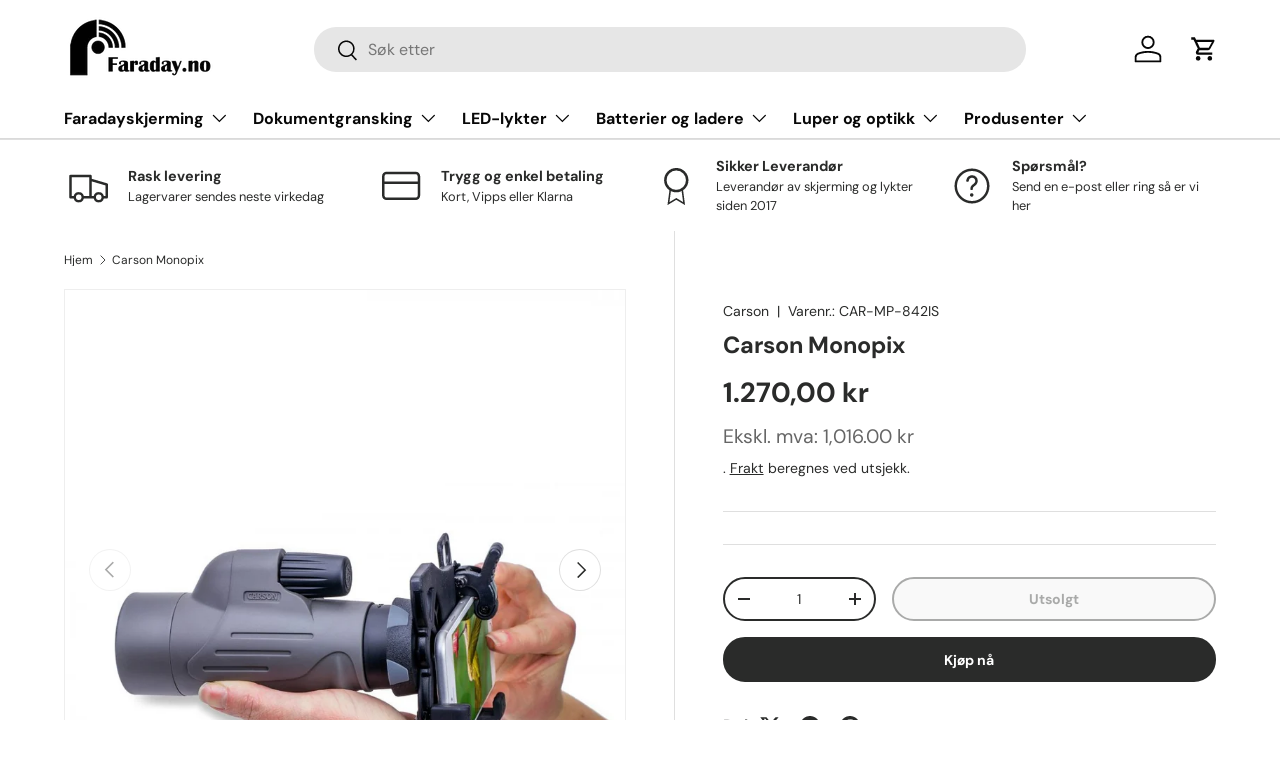

--- FILE ---
content_type: text/html; charset=utf-8
request_url: https://faraday.no/products/car-mp-842is
body_size: 29292
content:















<!doctype html>
<html class="no-js" lang="nb" dir="ltr">
<head><meta charset="utf-8">
<meta name="viewport" content="width=device-width,initial-scale=1">
<title>Carson Monopix &ndash; faraday.no</title><link rel="canonical" href="https://faraday.no/products/car-mp-842is"><link rel="icon" href="//faraday.no/cdn/shop/files/Logo-cube.gif?crop=center&height=48&v=1721774094&width=48" type="image/gif">
  <link rel="apple-touch-icon" href="//faraday.no/cdn/shop/files/Logo-cube.gif?crop=center&height=180&v=1721774094&width=180"><meta name="description" content="MonoPix™ MP-842IS er en monokular med et smarttelefon adapter. Monokularet er et 8x42mm monokular med antirefleksbehandlede linser (fully coated lenses). Adapteret passer de aller fleste smarttelefoner, også de med to linser. Det er enkelt å sette på monokularet, ingen verktøy eller andre deler behøves. Leveres med bes"><meta property="og:site_name" content="faraday.no">
<meta property="og:url" content="https://faraday.no/products/car-mp-842is">
<meta property="og:title" content="Carson Monopix">
<meta property="og:type" content="product">
<meta property="og:description" content="MonoPix™ MP-842IS er en monokular med et smarttelefon adapter. Monokularet er et 8x42mm monokular med antirefleksbehandlede linser (fully coated lenses). Adapteret passer de aller fleste smarttelefoner, også de med to linser. Det er enkelt å sette på monokularet, ingen verktøy eller andre deler behøves. Leveres med bes"><meta property="og:image" content="http://faraday.no/cdn/shop/files/produktbilde_0_a276216f-07f9-4e25-afe8-527cf9db4d52.jpg?crop=center&height=1200&v=1707058381&width=1200">
  <meta property="og:image:secure_url" content="https://faraday.no/cdn/shop/files/produktbilde_0_a276216f-07f9-4e25-afe8-527cf9db4d52.jpg?crop=center&height=1200&v=1707058381&width=1200">
  <meta property="og:image:width" content="1000">
  <meta property="og:image:height" content="1000"><meta property="og:price:amount" content="1.270,00">
  <meta property="og:price:currency" content="NOK"><meta name="twitter:card" content="summary_large_image">
<meta name="twitter:title" content="Carson Monopix">
<meta name="twitter:description" content="MonoPix™ MP-842IS er en monokular med et smarttelefon adapter. Monokularet er et 8x42mm monokular med antirefleksbehandlede linser (fully coated lenses). Adapteret passer de aller fleste smarttelefoner, også de med to linser. Det er enkelt å sette på monokularet, ingen verktøy eller andre deler behøves. Leveres med bes">
<link rel="preload" href="//faraday.no/cdn/shop/t/14/assets/main.css?v=39030617625032399421734384519" as="style"><style data-shopify>
@font-face {
  font-family: "DM Sans";
  font-weight: 400;
  font-style: normal;
  font-display: swap;
  src: url("//faraday.no/cdn/fonts/dm_sans/dmsans_n4.ec80bd4dd7e1a334c969c265873491ae56018d72.woff2") format("woff2"),
       url("//faraday.no/cdn/fonts/dm_sans/dmsans_n4.87bdd914d8a61247b911147ae68e754d695c58a6.woff") format("woff");
}
@font-face {
  font-family: "DM Sans";
  font-weight: 700;
  font-style: normal;
  font-display: swap;
  src: url("//faraday.no/cdn/fonts/dm_sans/dmsans_n7.97e21d81502002291ea1de8aefb79170c6946ce5.woff2") format("woff2"),
       url("//faraday.no/cdn/fonts/dm_sans/dmsans_n7.af5c214f5116410ca1d53a2090665620e78e2e1b.woff") format("woff");
}
@font-face {
  font-family: "DM Sans";
  font-weight: 400;
  font-style: italic;
  font-display: swap;
  src: url("//faraday.no/cdn/fonts/dm_sans/dmsans_i4.b8fe05e69ee95d5a53155c346957d8cbf5081c1a.woff2") format("woff2"),
       url("//faraday.no/cdn/fonts/dm_sans/dmsans_i4.403fe28ee2ea63e142575c0aa47684d65f8c23a0.woff") format("woff");
}
@font-face {
  font-family: "DM Sans";
  font-weight: 700;
  font-style: italic;
  font-display: swap;
  src: url("//faraday.no/cdn/fonts/dm_sans/dmsans_i7.52b57f7d7342eb7255084623d98ab83fd96e7f9b.woff2") format("woff2"),
       url("//faraday.no/cdn/fonts/dm_sans/dmsans_i7.d5e14ef18a1d4a8ce78a4187580b4eb1759c2eda.woff") format("woff");
}
@font-face {
  font-family: "DM Sans";
  font-weight: 700;
  font-style: normal;
  font-display: swap;
  src: url("//faraday.no/cdn/fonts/dm_sans/dmsans_n7.97e21d81502002291ea1de8aefb79170c6946ce5.woff2") format("woff2"),
       url("//faraday.no/cdn/fonts/dm_sans/dmsans_n7.af5c214f5116410ca1d53a2090665620e78e2e1b.woff") format("woff");
}
@font-face {
  font-family: "DM Sans";
  font-weight: 700;
  font-style: normal;
  font-display: swap;
  src: url("//faraday.no/cdn/fonts/dm_sans/dmsans_n7.97e21d81502002291ea1de8aefb79170c6946ce5.woff2") format("woff2"),
       url("//faraday.no/cdn/fonts/dm_sans/dmsans_n7.af5c214f5116410ca1d53a2090665620e78e2e1b.woff") format("woff");
}
:root {
      --bg-color: 255 255 255 / 1.0;
      --bg-color-og: 255 255 255 / 1.0;
      --heading-color: 42 43 42;
      --text-color: 42 43 42;
      --text-color-og: 42 43 42;
      --scrollbar-color: 42 43 42;
      --link-color: 42 43 42;
      --link-color-og: 42 43 42;
      --star-color: 255 159 28;--swatch-border-color-default: 212 213 212;
        --swatch-border-color-active: 149 149 149;
        --swatch-card-size: 24px;
        --swatch-variant-picker-size: 64px;--color-scheme-1-bg: 244 244 244 / 1.0;
      --color-scheme-1-grad: linear-gradient(180deg, rgba(244, 244, 244, 1), rgba(244, 244, 244, 1) 100%);
      --color-scheme-1-heading: 42 43 42;
      --color-scheme-1-text: 42 43 42;
      --color-scheme-1-btn-bg: 255 88 13;
      --color-scheme-1-btn-text: 255 255 255;
      --color-scheme-1-btn-bg-hover: 255 124 64;--color-scheme-2-bg: 42 43 42 / 1.0;
      --color-scheme-2-grad: linear-gradient(225deg, rgba(51, 59, 67, 0.88) 8%, rgba(41, 47, 54, 1) 56%, rgba(20, 20, 20, 1) 92%);
      --color-scheme-2-heading: 255 88 13;
      --color-scheme-2-text: 255 255 255;
      --color-scheme-2-btn-bg: 255 88 13;
      --color-scheme-2-btn-text: 255 255 255;
      --color-scheme-2-btn-bg-hover: 255 124 64;--color-scheme-3-bg: 255 88 13 / 1.0;
      --color-scheme-3-grad: linear-gradient(46deg, rgba(234, 73, 0, 1) 8%, rgba(234, 73, 0, 1) 32%, rgba(255, 88, 13, 0.88) 92%);
      --color-scheme-3-heading: 255 255 255;
      --color-scheme-3-text: 255 255 255;
      --color-scheme-3-btn-bg: 42 43 42;
      --color-scheme-3-btn-text: 255 255 255;
      --color-scheme-3-btn-bg-hover: 82 83 82;

      --drawer-bg-color: 255 255 255 / 1.0;
      --drawer-text-color: 42 43 42;

      --panel-bg-color: 244 244 244 / 1.0;
      --panel-heading-color: 42 43 42;
      --panel-text-color: 42 43 42;

      --in-stock-text-color: 44 126 63;
      --low-stock-text-color: 210 134 26;
      --very-low-stock-text-color: 180 12 28;
      --no-stock-text-color: 119 119 119;
      --no-stock-backordered-text-color: 119 119 119;

      --error-bg-color: 252 237 238;
      --error-text-color: 180 12 28;
      --success-bg-color: 232 246 234;
      --success-text-color: 44 126 63;
      --info-bg-color: 228 237 250;
      --info-text-color: 26 102 210;

      --heading-font-family: "DM Sans", sans-serif;
      --heading-font-style: normal;
      --heading-font-weight: 700;
      --heading-scale-start: 4;

      --navigation-font-family: "DM Sans", sans-serif;
      --navigation-font-style: normal;
      --navigation-font-weight: 700;--heading-text-transform: none;
--subheading-text-transform: none;
      --body-font-family: "DM Sans", sans-serif;
      --body-font-style: normal;
      --body-font-weight: 400;
      --body-font-size: 16;

      --section-gap: 48;
      --heading-gap: calc(8 * var(--space-unit));--grid-column-gap: 20px;--btn-bg-color: 42 43 42;
      --btn-bg-hover-color: 82 83 82;
      --btn-text-color: 255 255 255;
      --btn-bg-color-og: 42 43 42;
      --btn-text-color-og: 255 255 255;
      --btn-alt-bg-color: 255 255 255;
      --btn-alt-bg-alpha: 1.0;
      --btn-alt-text-color: 42 43 42;
      --btn-border-width: 2px;
      --btn-padding-y: 12px;

      
      --btn-border-radius: 28px;
      

      --btn-lg-border-radius: 50%;
      --btn-icon-border-radius: 50%;
      --input-with-btn-inner-radius: var(--btn-border-radius);

      --input-bg-color: 255 255 255 / 1.0;
      --input-text-color: 42 43 42;
      --input-border-width: 2px;
      --input-border-radius: 26px;
      --textarea-border-radius: 12px;
      --input-border-radius: 28px;
      --input-lg-border-radius: 34px;
      --input-bg-color-diff-3: #f7f7f7;
      --input-bg-color-diff-6: #f0f0f0;

      --modal-border-radius: 16px;
      --modal-overlay-color: 0 0 0;
      --modal-overlay-opacity: 0.4;
      --drawer-border-radius: 16px;
      --overlay-border-radius: 0px;

      --custom-label-bg-color: 13 44 84;
      --custom-label-text-color: 255 255 255;--sale-label-bg-color: 170 17 85;
      --sale-label-text-color: 255 255 255;--new-label-bg-color: 127 184 0;
      --new-label-text-color: 255 255 255;--preorder-label-bg-color: 0 166 237;
      --preorder-label-text-color: 255 255 255;

      --collection-label-color: 0 126 18;

      --page-width: 1980px;
      --gutter-sm: 20px;
      --gutter-md: 32px;
      --gutter-lg: 64px;

      --payment-terms-bg-color: #ffffff;

      --coll-card-bg-color: #F9F9F9;
      --coll-card-border-color: #f2f2f2;

      --card-highlight-bg-color: #F9F9F9;
      --card-highlight-text-color: 85 85 85;
      --card-highlight-border-color: #E1E1E1;
        
          --aos-animate-duration: 0.6s;
        

        
          --aos-min-width: 0;
        
      

      --reading-width: 48em;
    }

    @media (max-width: 769px) {
      :root {
        --reading-width: 36em;
      }
    }
  </style><link rel="stylesheet" href="//faraday.no/cdn/shop/t/14/assets/main.css?v=39030617625032399421734384519">
  <script src="//faraday.no/cdn/shop/t/14/assets/main.js?v=76476094356780495751734384519" defer="defer"></script><link rel="preload" href="//faraday.no/cdn/fonts/dm_sans/dmsans_n4.ec80bd4dd7e1a334c969c265873491ae56018d72.woff2" as="font" type="font/woff2" crossorigin fetchpriority="high"><link rel="preload" href="//faraday.no/cdn/fonts/dm_sans/dmsans_n7.97e21d81502002291ea1de8aefb79170c6946ce5.woff2" as="font" type="font/woff2" crossorigin fetchpriority="high">
  <script>window.performance && window.performance.mark && window.performance.mark('shopify.content_for_header.start');</script><meta name="facebook-domain-verification" content="hmw24y9fy5k4j78zoau25epg6lf261">
<meta id="shopify-digital-wallet" name="shopify-digital-wallet" content="/74738893103/digital_wallets/dialog">
<link rel="alternate" type="application/json+oembed" href="https://faraday.no/products/car-mp-842is.oembed">
<script async="async" src="/checkouts/internal/preloads.js?locale=nb-NO"></script>
<script id="shopify-features" type="application/json">{"accessToken":"a8cb38bfe887e2352737f6dc3fbb00a9","betas":["rich-media-storefront-analytics"],"domain":"faraday.no","predictiveSearch":true,"shopId":74738893103,"locale":"nb"}</script>
<script>var Shopify = Shopify || {};
Shopify.shop = "faradayno.myshopify.com";
Shopify.locale = "nb";
Shopify.currency = {"active":"NOK","rate":"1.0"};
Shopify.country = "NO";
Shopify.theme = {"name":"Oppdatert kopi av Enterprise","id":174316650799,"schema_name":"Enterprise","schema_version":"1.6.1","theme_store_id":1657,"role":"main"};
Shopify.theme.handle = "null";
Shopify.theme.style = {"id":null,"handle":null};
Shopify.cdnHost = "faraday.no/cdn";
Shopify.routes = Shopify.routes || {};
Shopify.routes.root = "/";</script>
<script type="module">!function(o){(o.Shopify=o.Shopify||{}).modules=!0}(window);</script>
<script>!function(o){function n(){var o=[];function n(){o.push(Array.prototype.slice.apply(arguments))}return n.q=o,n}var t=o.Shopify=o.Shopify||{};t.loadFeatures=n(),t.autoloadFeatures=n()}(window);</script>
<script id="shop-js-analytics" type="application/json">{"pageType":"product"}</script>
<script defer="defer" async type="module" src="//faraday.no/cdn/shopifycloud/shop-js/modules/v2/client.init-shop-cart-sync_DSsQmCVh.nb.esm.js"></script>
<script defer="defer" async type="module" src="//faraday.no/cdn/shopifycloud/shop-js/modules/v2/chunk.common_CVFm4UDO.esm.js"></script>
<script type="module">
  await import("//faraday.no/cdn/shopifycloud/shop-js/modules/v2/client.init-shop-cart-sync_DSsQmCVh.nb.esm.js");
await import("//faraday.no/cdn/shopifycloud/shop-js/modules/v2/chunk.common_CVFm4UDO.esm.js");

  window.Shopify.SignInWithShop?.initShopCartSync?.({"fedCMEnabled":true,"windoidEnabled":true});

</script>
<script>(function() {
  var isLoaded = false;
  function asyncLoad() {
    if (isLoaded) return;
    isLoaded = true;
    var urls = ["https:\/\/na.shgcdn3.com\/collector.js?shop=faradayno.myshopify.com","https:\/\/static.klaviyo.com\/onsite\/js\/RjFqMw\/klaviyo.js?company_id=RjFqMw\u0026shop=faradayno.myshopify.com","https:\/\/ecommplugins-scripts.trustpilot.com\/v2.1\/js\/header.min.js?settings=eyJrZXkiOiJVb0drelhkZG5GTGY0Y2dUIiwicyI6InNrdSJ9\u0026v=2.5\u0026shop=faradayno.myshopify.com","https:\/\/ecommplugins-trustboxsettings.trustpilot.com\/faradayno.myshopify.com.js?settings=1751710971718\u0026shop=faradayno.myshopify.com","https:\/\/ecommplugins-scripts.trustpilot.com\/v2.1\/js\/success.min.js?settings=eyJrZXkiOiJVb0drelhkZG5GTGY0Y2dUIiwicyI6InNrdSIsInQiOlsib3JkZXJzL2Z1bGZpbGxlZCJdLCJ2IjoiIiwiYSI6IiJ9\u0026shop=faradayno.myshopify.com"];
    for (var i = 0; i < urls.length; i++) {
      var s = document.createElement('script');
      s.type = 'text/javascript';
      s.async = true;
      s.src = urls[i];
      var x = document.getElementsByTagName('script')[0];
      x.parentNode.insertBefore(s, x);
    }
  };
  if(window.attachEvent) {
    window.attachEvent('onload', asyncLoad);
  } else {
    window.addEventListener('load', asyncLoad, false);
  }
})();</script>
<script id="__st">var __st={"a":74738893103,"offset":3600,"reqid":"c77aa952-3bc1-4ad0-b93a-5f04b219deae-1766527768","pageurl":"faraday.no\/products\/car-mp-842is","u":"2ddcd8f77a4a","p":"product","rtyp":"product","rid":9547283464495};</script>
<script>window.ShopifyPaypalV4VisibilityTracking = true;</script>
<script id="captcha-bootstrap">!function(){'use strict';const t='contact',e='account',n='new_comment',o=[[t,t],['blogs',n],['comments',n],[t,'customer']],c=[[e,'customer_login'],[e,'guest_login'],[e,'recover_customer_password'],[e,'create_customer']],r=t=>t.map((([t,e])=>`form[action*='/${t}']:not([data-nocaptcha='true']) input[name='form_type'][value='${e}']`)).join(','),a=t=>()=>t?[...document.querySelectorAll(t)].map((t=>t.form)):[];function s(){const t=[...o],e=r(t);return a(e)}const i='password',u='form_key',d=['recaptcha-v3-token','g-recaptcha-response','h-captcha-response',i],f=()=>{try{return window.sessionStorage}catch{return}},m='__shopify_v',_=t=>t.elements[u];function p(t,e,n=!1){try{const o=window.sessionStorage,c=JSON.parse(o.getItem(e)),{data:r}=function(t){const{data:e,action:n}=t;return t[m]||n?{data:e,action:n}:{data:t,action:n}}(c);for(const[e,n]of Object.entries(r))t.elements[e]&&(t.elements[e].value=n);n&&o.removeItem(e)}catch(o){console.error('form repopulation failed',{error:o})}}const l='form_type',E='cptcha';function T(t){t.dataset[E]=!0}const w=window,h=w.document,L='Shopify',v='ce_forms',y='captcha';let A=!1;((t,e)=>{const n=(g='f06e6c50-85a8-45c8-87d0-21a2b65856fe',I='https://cdn.shopify.com/shopifycloud/storefront-forms-hcaptcha/ce_storefront_forms_captcha_hcaptcha.v1.5.2.iife.js',D={infoText:'Beskyttet av hCaptcha',privacyText:'Personvern',termsText:'Vilkår'},(t,e,n)=>{const o=w[L][v],c=o.bindForm;if(c)return c(t,g,e,D).then(n);var r;o.q.push([[t,g,e,D],n]),r=I,A||(h.body.append(Object.assign(h.createElement('script'),{id:'captcha-provider',async:!0,src:r})),A=!0)});var g,I,D;w[L]=w[L]||{},w[L][v]=w[L][v]||{},w[L][v].q=[],w[L][y]=w[L][y]||{},w[L][y].protect=function(t,e){n(t,void 0,e),T(t)},Object.freeze(w[L][y]),function(t,e,n,w,h,L){const[v,y,A,g]=function(t,e,n){const i=e?o:[],u=t?c:[],d=[...i,...u],f=r(d),m=r(i),_=r(d.filter((([t,e])=>n.includes(e))));return[a(f),a(m),a(_),s()]}(w,h,L),I=t=>{const e=t.target;return e instanceof HTMLFormElement?e:e&&e.form},D=t=>v().includes(t);t.addEventListener('submit',(t=>{const e=I(t);if(!e)return;const n=D(e)&&!e.dataset.hcaptchaBound&&!e.dataset.recaptchaBound,o=_(e),c=g().includes(e)&&(!o||!o.value);(n||c)&&t.preventDefault(),c&&!n&&(function(t){try{if(!f())return;!function(t){const e=f();if(!e)return;const n=_(t);if(!n)return;const o=n.value;o&&e.removeItem(o)}(t);const e=Array.from(Array(32),(()=>Math.random().toString(36)[2])).join('');!function(t,e){_(t)||t.append(Object.assign(document.createElement('input'),{type:'hidden',name:u})),t.elements[u].value=e}(t,e),function(t,e){const n=f();if(!n)return;const o=[...t.querySelectorAll(`input[type='${i}']`)].map((({name:t})=>t)),c=[...d,...o],r={};for(const[a,s]of new FormData(t).entries())c.includes(a)||(r[a]=s);n.setItem(e,JSON.stringify({[m]:1,action:t.action,data:r}))}(t,e)}catch(e){console.error('failed to persist form',e)}}(e),e.submit())}));const S=(t,e)=>{t&&!t.dataset[E]&&(n(t,e.some((e=>e===t))),T(t))};for(const o of['focusin','change'])t.addEventListener(o,(t=>{const e=I(t);D(e)&&S(e,y())}));const B=e.get('form_key'),M=e.get(l),P=B&&M;t.addEventListener('DOMContentLoaded',(()=>{const t=y();if(P)for(const e of t)e.elements[l].value===M&&p(e,B);[...new Set([...A(),...v().filter((t=>'true'===t.dataset.shopifyCaptcha))])].forEach((e=>S(e,t)))}))}(h,new URLSearchParams(w.location.search),n,t,e,['guest_login'])})(!0,!0)}();</script>
<script integrity="sha256-4kQ18oKyAcykRKYeNunJcIwy7WH5gtpwJnB7kiuLZ1E=" data-source-attribution="shopify.loadfeatures" defer="defer" src="//faraday.no/cdn/shopifycloud/storefront/assets/storefront/load_feature-a0a9edcb.js" crossorigin="anonymous"></script>
<script data-source-attribution="shopify.dynamic_checkout.dynamic.init">var Shopify=Shopify||{};Shopify.PaymentButton=Shopify.PaymentButton||{isStorefrontPortableWallets:!0,init:function(){window.Shopify.PaymentButton.init=function(){};var t=document.createElement("script");t.src="https://faraday.no/cdn/shopifycloud/portable-wallets/latest/portable-wallets.nb.js",t.type="module",document.head.appendChild(t)}};
</script>
<script data-source-attribution="shopify.dynamic_checkout.buyer_consent">
  function portableWalletsHideBuyerConsent(e){var t=document.getElementById("shopify-buyer-consent"),n=document.getElementById("shopify-subscription-policy-button");t&&n&&(t.classList.add("hidden"),t.setAttribute("aria-hidden","true"),n.removeEventListener("click",e))}function portableWalletsShowBuyerConsent(e){var t=document.getElementById("shopify-buyer-consent"),n=document.getElementById("shopify-subscription-policy-button");t&&n&&(t.classList.remove("hidden"),t.removeAttribute("aria-hidden"),n.addEventListener("click",e))}window.Shopify?.PaymentButton&&(window.Shopify.PaymentButton.hideBuyerConsent=portableWalletsHideBuyerConsent,window.Shopify.PaymentButton.showBuyerConsent=portableWalletsShowBuyerConsent);
</script>
<script>
  function portableWalletsCleanup(e){e&&e.src&&console.error("Failed to load portable wallets script "+e.src);var t=document.querySelectorAll("shopify-accelerated-checkout .shopify-payment-button__skeleton, shopify-accelerated-checkout-cart .wallet-cart-button__skeleton"),e=document.getElementById("shopify-buyer-consent");for(let e=0;e<t.length;e++)t[e].remove();e&&e.remove()}function portableWalletsNotLoadedAsModule(e){e instanceof ErrorEvent&&"string"==typeof e.message&&e.message.includes("import.meta")&&"string"==typeof e.filename&&e.filename.includes("portable-wallets")&&(window.removeEventListener("error",portableWalletsNotLoadedAsModule),window.Shopify.PaymentButton.failedToLoad=e,"loading"===document.readyState?document.addEventListener("DOMContentLoaded",window.Shopify.PaymentButton.init):window.Shopify.PaymentButton.init())}window.addEventListener("error",portableWalletsNotLoadedAsModule);
</script>

<script type="module" src="https://faraday.no/cdn/shopifycloud/portable-wallets/latest/portable-wallets.nb.js" onError="portableWalletsCleanup(this)" crossorigin="anonymous"></script>
<script nomodule>
  document.addEventListener("DOMContentLoaded", portableWalletsCleanup);
</script>

<script id='scb4127' type='text/javascript' async='' src='https://faraday.no/cdn/shopifycloud/privacy-banner/storefront-banner.js'></script><link id="shopify-accelerated-checkout-styles" rel="stylesheet" media="screen" href="https://faraday.no/cdn/shopifycloud/portable-wallets/latest/accelerated-checkout-backwards-compat.css" crossorigin="anonymous">
<style id="shopify-accelerated-checkout-cart">
        #shopify-buyer-consent {
  margin-top: 1em;
  display: inline-block;
  width: 100%;
}

#shopify-buyer-consent.hidden {
  display: none;
}

#shopify-subscription-policy-button {
  background: none;
  border: none;
  padding: 0;
  text-decoration: underline;
  font-size: inherit;
  cursor: pointer;
}

#shopify-subscription-policy-button::before {
  box-shadow: none;
}

      </style>
<script id="sections-script" data-sections="header,footer" defer="defer" src="//faraday.no/cdn/shop/t/14/compiled_assets/scripts.js?7867"></script>
<script>window.performance && window.performance.mark && window.performance.mark('shopify.content_for_header.end');</script>
  





  <script type="text/javascript">
    
      window.__shgMoneyFormat = window.__shgMoneyFormat || {"NOK":{"currency":"NOK","currency_symbol":"kr","currency_symbol_location":"right","decimal_places":2,"decimal_separator":",","thousands_separator":"."}};
    
    window.__shgCurrentCurrencyCode = window.__shgCurrentCurrencyCode || {
      currency: "NOK",
      currency_symbol: "kr",
      decimal_separator: ".",
      thousands_separator: ",",
      decimal_places: 2,
      currency_symbol_location: "left"
    };
  </script>




    <script src="//faraday.no/cdn/shop/t/14/assets/animate-on-scroll.js?v=15249566486942820451734384518" defer="defer"></script>
    <link rel="stylesheet" href="//faraday.no/cdn/shop/t/14/assets/animate-on-scroll.css?v=116194678796051782541734384518">
  

  <script>document.documentElement.className = document.documentElement.className.replace('no-js', 'js');</script><!-- CC Custom Head Start --><!-- CC Custom Head End -->

<script type="text/javascript">
  
    window.SHG_CUSTOMER = null;
  
</script>







<!-- BEGIN app block: shopify://apps/simprosys-google-shopping-feed/blocks/core_settings_block/1f0b859e-9fa6-4007-97e8-4513aff5ff3b --><!-- BEGIN: GSF App Core Tags & Scripts by Simprosys Google Shopping Feed -->









<!-- END: GSF App Core Tags & Scripts by Simprosys Google Shopping Feed -->
<!-- END app block --><script src="https://cdn.shopify.com/extensions/6da6ffdd-cf2b-4a18-80e5-578ff81399ca/klarna-on-site-messaging-33/assets/index.js" type="text/javascript" defer="defer"></script>
<link href="https://monorail-edge.shopifysvc.com" rel="dns-prefetch">
<script>(function(){if ("sendBeacon" in navigator && "performance" in window) {try {var session_token_from_headers = performance.getEntriesByType('navigation')[0].serverTiming.find(x => x.name == '_s').description;} catch {var session_token_from_headers = undefined;}var session_cookie_matches = document.cookie.match(/_shopify_s=([^;]*)/);var session_token_from_cookie = session_cookie_matches && session_cookie_matches.length === 2 ? session_cookie_matches[1] : "";var session_token = session_token_from_headers || session_token_from_cookie || "";function handle_abandonment_event(e) {var entries = performance.getEntries().filter(function(entry) {return /monorail-edge.shopifysvc.com/.test(entry.name);});if (!window.abandonment_tracked && entries.length === 0) {window.abandonment_tracked = true;var currentMs = Date.now();var navigation_start = performance.timing.navigationStart;var payload = {shop_id: 74738893103,url: window.location.href,navigation_start,duration: currentMs - navigation_start,session_token,page_type: "product"};window.navigator.sendBeacon("https://monorail-edge.shopifysvc.com/v1/produce", JSON.stringify({schema_id: "online_store_buyer_site_abandonment/1.1",payload: payload,metadata: {event_created_at_ms: currentMs,event_sent_at_ms: currentMs}}));}}window.addEventListener('pagehide', handle_abandonment_event);}}());</script>
<script id="web-pixels-manager-setup">(function e(e,d,r,n,o){if(void 0===o&&(o={}),!Boolean(null===(a=null===(i=window.Shopify)||void 0===i?void 0:i.analytics)||void 0===a?void 0:a.replayQueue)){var i,a;window.Shopify=window.Shopify||{};var t=window.Shopify;t.analytics=t.analytics||{};var s=t.analytics;s.replayQueue=[],s.publish=function(e,d,r){return s.replayQueue.push([e,d,r]),!0};try{self.performance.mark("wpm:start")}catch(e){}var l=function(){var e={modern:/Edge?\/(1{2}[4-9]|1[2-9]\d|[2-9]\d{2}|\d{4,})\.\d+(\.\d+|)|Firefox\/(1{2}[4-9]|1[2-9]\d|[2-9]\d{2}|\d{4,})\.\d+(\.\d+|)|Chrom(ium|e)\/(9{2}|\d{3,})\.\d+(\.\d+|)|(Maci|X1{2}).+ Version\/(15\.\d+|(1[6-9]|[2-9]\d|\d{3,})\.\d+)([,.]\d+|)( \(\w+\)|)( Mobile\/\w+|) Safari\/|Chrome.+OPR\/(9{2}|\d{3,})\.\d+\.\d+|(CPU[ +]OS|iPhone[ +]OS|CPU[ +]iPhone|CPU IPhone OS|CPU iPad OS)[ +]+(15[._]\d+|(1[6-9]|[2-9]\d|\d{3,})[._]\d+)([._]\d+|)|Android:?[ /-](13[3-9]|1[4-9]\d|[2-9]\d{2}|\d{4,})(\.\d+|)(\.\d+|)|Android.+Firefox\/(13[5-9]|1[4-9]\d|[2-9]\d{2}|\d{4,})\.\d+(\.\d+|)|Android.+Chrom(ium|e)\/(13[3-9]|1[4-9]\d|[2-9]\d{2}|\d{4,})\.\d+(\.\d+|)|SamsungBrowser\/([2-9]\d|\d{3,})\.\d+/,legacy:/Edge?\/(1[6-9]|[2-9]\d|\d{3,})\.\d+(\.\d+|)|Firefox\/(5[4-9]|[6-9]\d|\d{3,})\.\d+(\.\d+|)|Chrom(ium|e)\/(5[1-9]|[6-9]\d|\d{3,})\.\d+(\.\d+|)([\d.]+$|.*Safari\/(?![\d.]+ Edge\/[\d.]+$))|(Maci|X1{2}).+ Version\/(10\.\d+|(1[1-9]|[2-9]\d|\d{3,})\.\d+)([,.]\d+|)( \(\w+\)|)( Mobile\/\w+|) Safari\/|Chrome.+OPR\/(3[89]|[4-9]\d|\d{3,})\.\d+\.\d+|(CPU[ +]OS|iPhone[ +]OS|CPU[ +]iPhone|CPU IPhone OS|CPU iPad OS)[ +]+(10[._]\d+|(1[1-9]|[2-9]\d|\d{3,})[._]\d+)([._]\d+|)|Android:?[ /-](13[3-9]|1[4-9]\d|[2-9]\d{2}|\d{4,})(\.\d+|)(\.\d+|)|Mobile Safari.+OPR\/([89]\d|\d{3,})\.\d+\.\d+|Android.+Firefox\/(13[5-9]|1[4-9]\d|[2-9]\d{2}|\d{4,})\.\d+(\.\d+|)|Android.+Chrom(ium|e)\/(13[3-9]|1[4-9]\d|[2-9]\d{2}|\d{4,})\.\d+(\.\d+|)|Android.+(UC? ?Browser|UCWEB|U3)[ /]?(15\.([5-9]|\d{2,})|(1[6-9]|[2-9]\d|\d{3,})\.\d+)\.\d+|SamsungBrowser\/(5\.\d+|([6-9]|\d{2,})\.\d+)|Android.+MQ{2}Browser\/(14(\.(9|\d{2,})|)|(1[5-9]|[2-9]\d|\d{3,})(\.\d+|))(\.\d+|)|K[Aa][Ii]OS\/(3\.\d+|([4-9]|\d{2,})\.\d+)(\.\d+|)/},d=e.modern,r=e.legacy,n=navigator.userAgent;return n.match(d)?"modern":n.match(r)?"legacy":"unknown"}(),u="modern"===l?"modern":"legacy",c=(null!=n?n:{modern:"",legacy:""})[u],f=function(e){return[e.baseUrl,"/wpm","/b",e.hashVersion,"modern"===e.buildTarget?"m":"l",".js"].join("")}({baseUrl:d,hashVersion:r,buildTarget:u}),m=function(e){var d=e.version,r=e.bundleTarget,n=e.surface,o=e.pageUrl,i=e.monorailEndpoint;return{emit:function(e){var a=e.status,t=e.errorMsg,s=(new Date).getTime(),l=JSON.stringify({metadata:{event_sent_at_ms:s},events:[{schema_id:"web_pixels_manager_load/3.1",payload:{version:d,bundle_target:r,page_url:o,status:a,surface:n,error_msg:t},metadata:{event_created_at_ms:s}}]});if(!i)return console&&console.warn&&console.warn("[Web Pixels Manager] No Monorail endpoint provided, skipping logging."),!1;try{return self.navigator.sendBeacon.bind(self.navigator)(i,l)}catch(e){}var u=new XMLHttpRequest;try{return u.open("POST",i,!0),u.setRequestHeader("Content-Type","text/plain"),u.send(l),!0}catch(e){return console&&console.warn&&console.warn("[Web Pixels Manager] Got an unhandled error while logging to Monorail."),!1}}}}({version:r,bundleTarget:l,surface:e.surface,pageUrl:self.location.href,monorailEndpoint:e.monorailEndpoint});try{o.browserTarget=l,function(e){var d=e.src,r=e.async,n=void 0===r||r,o=e.onload,i=e.onerror,a=e.sri,t=e.scriptDataAttributes,s=void 0===t?{}:t,l=document.createElement("script"),u=document.querySelector("head"),c=document.querySelector("body");if(l.async=n,l.src=d,a&&(l.integrity=a,l.crossOrigin="anonymous"),s)for(var f in s)if(Object.prototype.hasOwnProperty.call(s,f))try{l.dataset[f]=s[f]}catch(e){}if(o&&l.addEventListener("load",o),i&&l.addEventListener("error",i),u)u.appendChild(l);else{if(!c)throw new Error("Did not find a head or body element to append the script");c.appendChild(l)}}({src:f,async:!0,onload:function(){if(!function(){var e,d;return Boolean(null===(d=null===(e=window.Shopify)||void 0===e?void 0:e.analytics)||void 0===d?void 0:d.initialized)}()){var d=window.webPixelsManager.init(e)||void 0;if(d){var r=window.Shopify.analytics;r.replayQueue.forEach((function(e){var r=e[0],n=e[1],o=e[2];d.publishCustomEvent(r,n,o)})),r.replayQueue=[],r.publish=d.publishCustomEvent,r.visitor=d.visitor,r.initialized=!0}}},onerror:function(){return m.emit({status:"failed",errorMsg:"".concat(f," has failed to load")})},sri:function(e){var d=/^sha384-[A-Za-z0-9+/=]+$/;return"string"==typeof e&&d.test(e)}(c)?c:"",scriptDataAttributes:o}),m.emit({status:"loading"})}catch(e){m.emit({status:"failed",errorMsg:(null==e?void 0:e.message)||"Unknown error"})}}})({shopId: 74738893103,storefrontBaseUrl: "https://faraday.no",extensionsBaseUrl: "https://extensions.shopifycdn.com/cdn/shopifycloud/web-pixels-manager",monorailEndpoint: "https://monorail-edge.shopifysvc.com/unstable/produce_batch",surface: "storefront-renderer",enabledBetaFlags: ["2dca8a86","a0d5f9d2"],webPixelsConfigList: [{"id":"1695023407","configuration":"{\"account_ID\":\"965711\",\"google_analytics_tracking_tag\":\"1\",\"measurement_id\":\"2\",\"api_secret\":\"3\",\"shop_settings\":\"{\\\"custom_pixel_script\\\":\\\"https:\\\\\\\/\\\\\\\/storage.googleapis.com\\\\\\\/gsf-scripts\\\\\\\/custom-pixels\\\\\\\/faradayno.js\\\"}\"}","eventPayloadVersion":"v1","runtimeContext":"LAX","scriptVersion":"c6b888297782ed4a1cba19cda43d6625","type":"APP","apiClientId":1558137,"privacyPurposes":[],"dataSharingAdjustments":{"protectedCustomerApprovalScopes":["read_customer_address","read_customer_email","read_customer_name","read_customer_personal_data","read_customer_phone"]}},{"id":"451903791","configuration":"{\"pixel_id\":\"368649557381073\",\"pixel_type\":\"facebook_pixel\",\"metaapp_system_user_token\":\"-\"}","eventPayloadVersion":"v1","runtimeContext":"OPEN","scriptVersion":"ca16bc87fe92b6042fbaa3acc2fbdaa6","type":"APP","apiClientId":2329312,"privacyPurposes":["ANALYTICS","MARKETING","SALE_OF_DATA"],"dataSharingAdjustments":{"protectedCustomerApprovalScopes":["read_customer_address","read_customer_email","read_customer_name","read_customer_personal_data","read_customer_phone"]}},{"id":"165183791","eventPayloadVersion":"1","runtimeContext":"LAX","scriptVersion":"1","type":"CUSTOM","privacyPurposes":["SALE_OF_DATA"],"name":"Sinprosys Custom Pixel"},{"id":"shopify-app-pixel","configuration":"{}","eventPayloadVersion":"v1","runtimeContext":"STRICT","scriptVersion":"0450","apiClientId":"shopify-pixel","type":"APP","privacyPurposes":["ANALYTICS","MARKETING"]},{"id":"shopify-custom-pixel","eventPayloadVersion":"v1","runtimeContext":"LAX","scriptVersion":"0450","apiClientId":"shopify-pixel","type":"CUSTOM","privacyPurposes":["ANALYTICS","MARKETING"]}],isMerchantRequest: false,initData: {"shop":{"name":"faraday.no","paymentSettings":{"currencyCode":"NOK"},"myshopifyDomain":"faradayno.myshopify.com","countryCode":"NO","storefrontUrl":"https:\/\/faraday.no"},"customer":null,"cart":null,"checkout":null,"productVariants":[{"price":{"amount":1270.0,"currencyCode":"NOK"},"product":{"title":"Carson Monopix","vendor":"Carson","id":"9547283464495","untranslatedTitle":"Carson Monopix","url":"\/products\/car-mp-842is","type":""},"id":"48252225585455","image":{"src":"\/\/faraday.no\/cdn\/shop\/files\/produktbilde_0_a276216f-07f9-4e25-afe8-527cf9db4d52.jpg?v=1707058381"},"sku":"CAR-MP-842IS","title":"Default Title","untranslatedTitle":"Default Title"}],"purchasingCompany":null},},"https://faraday.no/cdn","da62cc92w68dfea28pcf9825a4m392e00d0",{"modern":"","legacy":""},{"shopId":"74738893103","storefrontBaseUrl":"https:\/\/faraday.no","extensionBaseUrl":"https:\/\/extensions.shopifycdn.com\/cdn\/shopifycloud\/web-pixels-manager","surface":"storefront-renderer","enabledBetaFlags":"[\"2dca8a86\", \"a0d5f9d2\"]","isMerchantRequest":"false","hashVersion":"da62cc92w68dfea28pcf9825a4m392e00d0","publish":"custom","events":"[[\"page_viewed\",{}],[\"product_viewed\",{\"productVariant\":{\"price\":{\"amount\":1270.0,\"currencyCode\":\"NOK\"},\"product\":{\"title\":\"Carson Monopix\",\"vendor\":\"Carson\",\"id\":\"9547283464495\",\"untranslatedTitle\":\"Carson Monopix\",\"url\":\"\/products\/car-mp-842is\",\"type\":\"\"},\"id\":\"48252225585455\",\"image\":{\"src\":\"\/\/faraday.no\/cdn\/shop\/files\/produktbilde_0_a276216f-07f9-4e25-afe8-527cf9db4d52.jpg?v=1707058381\"},\"sku\":\"CAR-MP-842IS\",\"title\":\"Default Title\",\"untranslatedTitle\":\"Default Title\"}}]]"});</script><script>
  window.ShopifyAnalytics = window.ShopifyAnalytics || {};
  window.ShopifyAnalytics.meta = window.ShopifyAnalytics.meta || {};
  window.ShopifyAnalytics.meta.currency = 'NOK';
  var meta = {"product":{"id":9547283464495,"gid":"gid:\/\/shopify\/Product\/9547283464495","vendor":"Carson","type":"","handle":"car-mp-842is","variants":[{"id":48252225585455,"price":127000,"name":"Carson Monopix","public_title":null,"sku":"CAR-MP-842IS"}],"remote":false},"page":{"pageType":"product","resourceType":"product","resourceId":9547283464495,"requestId":"c77aa952-3bc1-4ad0-b93a-5f04b219deae-1766527768"}};
  for (var attr in meta) {
    window.ShopifyAnalytics.meta[attr] = meta[attr];
  }
</script>
<script class="analytics">
  (function () {
    var customDocumentWrite = function(content) {
      var jquery = null;

      if (window.jQuery) {
        jquery = window.jQuery;
      } else if (window.Checkout && window.Checkout.$) {
        jquery = window.Checkout.$;
      }

      if (jquery) {
        jquery('body').append(content);
      }
    };

    var hasLoggedConversion = function(token) {
      if (token) {
        return document.cookie.indexOf('loggedConversion=' + token) !== -1;
      }
      return false;
    }

    var setCookieIfConversion = function(token) {
      if (token) {
        var twoMonthsFromNow = new Date(Date.now());
        twoMonthsFromNow.setMonth(twoMonthsFromNow.getMonth() + 2);

        document.cookie = 'loggedConversion=' + token + '; expires=' + twoMonthsFromNow;
      }
    }

    var trekkie = window.ShopifyAnalytics.lib = window.trekkie = window.trekkie || [];
    if (trekkie.integrations) {
      return;
    }
    trekkie.methods = [
      'identify',
      'page',
      'ready',
      'track',
      'trackForm',
      'trackLink'
    ];
    trekkie.factory = function(method) {
      return function() {
        var args = Array.prototype.slice.call(arguments);
        args.unshift(method);
        trekkie.push(args);
        return trekkie;
      };
    };
    for (var i = 0; i < trekkie.methods.length; i++) {
      var key = trekkie.methods[i];
      trekkie[key] = trekkie.factory(key);
    }
    trekkie.load = function(config) {
      trekkie.config = config || {};
      trekkie.config.initialDocumentCookie = document.cookie;
      var first = document.getElementsByTagName('script')[0];
      var script = document.createElement('script');
      script.type = 'text/javascript';
      script.onerror = function(e) {
        var scriptFallback = document.createElement('script');
        scriptFallback.type = 'text/javascript';
        scriptFallback.onerror = function(error) {
                var Monorail = {
      produce: function produce(monorailDomain, schemaId, payload) {
        var currentMs = new Date().getTime();
        var event = {
          schema_id: schemaId,
          payload: payload,
          metadata: {
            event_created_at_ms: currentMs,
            event_sent_at_ms: currentMs
          }
        };
        return Monorail.sendRequest("https://" + monorailDomain + "/v1/produce", JSON.stringify(event));
      },
      sendRequest: function sendRequest(endpointUrl, payload) {
        // Try the sendBeacon API
        if (window && window.navigator && typeof window.navigator.sendBeacon === 'function' && typeof window.Blob === 'function' && !Monorail.isIos12()) {
          var blobData = new window.Blob([payload], {
            type: 'text/plain'
          });

          if (window.navigator.sendBeacon(endpointUrl, blobData)) {
            return true;
          } // sendBeacon was not successful

        } // XHR beacon

        var xhr = new XMLHttpRequest();

        try {
          xhr.open('POST', endpointUrl);
          xhr.setRequestHeader('Content-Type', 'text/plain');
          xhr.send(payload);
        } catch (e) {
          console.log(e);
        }

        return false;
      },
      isIos12: function isIos12() {
        return window.navigator.userAgent.lastIndexOf('iPhone; CPU iPhone OS 12_') !== -1 || window.navigator.userAgent.lastIndexOf('iPad; CPU OS 12_') !== -1;
      }
    };
    Monorail.produce('monorail-edge.shopifysvc.com',
      'trekkie_storefront_load_errors/1.1',
      {shop_id: 74738893103,
      theme_id: 174316650799,
      app_name: "storefront",
      context_url: window.location.href,
      source_url: "//faraday.no/cdn/s/trekkie.storefront.8f32c7f0b513e73f3235c26245676203e1209161.min.js"});

        };
        scriptFallback.async = true;
        scriptFallback.src = '//faraday.no/cdn/s/trekkie.storefront.8f32c7f0b513e73f3235c26245676203e1209161.min.js';
        first.parentNode.insertBefore(scriptFallback, first);
      };
      script.async = true;
      script.src = '//faraday.no/cdn/s/trekkie.storefront.8f32c7f0b513e73f3235c26245676203e1209161.min.js';
      first.parentNode.insertBefore(script, first);
    };
    trekkie.load(
      {"Trekkie":{"appName":"storefront","development":false,"defaultAttributes":{"shopId":74738893103,"isMerchantRequest":null,"themeId":174316650799,"themeCityHash":"12978464900722989830","contentLanguage":"nb","currency":"NOK","eventMetadataId":"67c9625e-e837-4847-8be7-9bceca810cc7"},"isServerSideCookieWritingEnabled":true,"monorailRegion":"shop_domain","enabledBetaFlags":["65f19447"]},"Session Attribution":{},"S2S":{"facebookCapiEnabled":true,"source":"trekkie-storefront-renderer","apiClientId":580111}}
    );

    var loaded = false;
    trekkie.ready(function() {
      if (loaded) return;
      loaded = true;

      window.ShopifyAnalytics.lib = window.trekkie;

      var originalDocumentWrite = document.write;
      document.write = customDocumentWrite;
      try { window.ShopifyAnalytics.merchantGoogleAnalytics.call(this); } catch(error) {};
      document.write = originalDocumentWrite;

      window.ShopifyAnalytics.lib.page(null,{"pageType":"product","resourceType":"product","resourceId":9547283464495,"requestId":"c77aa952-3bc1-4ad0-b93a-5f04b219deae-1766527768","shopifyEmitted":true});

      var match = window.location.pathname.match(/checkouts\/(.+)\/(thank_you|post_purchase)/)
      var token = match? match[1]: undefined;
      if (!hasLoggedConversion(token)) {
        setCookieIfConversion(token);
        window.ShopifyAnalytics.lib.track("Viewed Product",{"currency":"NOK","variantId":48252225585455,"productId":9547283464495,"productGid":"gid:\/\/shopify\/Product\/9547283464495","name":"Carson Monopix","price":"1270.00","sku":"CAR-MP-842IS","brand":"Carson","variant":null,"category":"","nonInteraction":true,"remote":false},undefined,undefined,{"shopifyEmitted":true});
      window.ShopifyAnalytics.lib.track("monorail:\/\/trekkie_storefront_viewed_product\/1.1",{"currency":"NOK","variantId":48252225585455,"productId":9547283464495,"productGid":"gid:\/\/shopify\/Product\/9547283464495","name":"Carson Monopix","price":"1270.00","sku":"CAR-MP-842IS","brand":"Carson","variant":null,"category":"","nonInteraction":true,"remote":false,"referer":"https:\/\/faraday.no\/products\/car-mp-842is"});
      }
    });


        var eventsListenerScript = document.createElement('script');
        eventsListenerScript.async = true;
        eventsListenerScript.src = "//faraday.no/cdn/shopifycloud/storefront/assets/shop_events_listener-3da45d37.js";
        document.getElementsByTagName('head')[0].appendChild(eventsListenerScript);

})();</script>
<script
  defer
  src="https://faraday.no/cdn/shopifycloud/perf-kit/shopify-perf-kit-2.1.2.min.js"
  data-application="storefront-renderer"
  data-shop-id="74738893103"
  data-render-region="gcp-us-central1"
  data-page-type="product"
  data-theme-instance-id="174316650799"
  data-theme-name="Enterprise"
  data-theme-version="1.6.1"
  data-monorail-region="shop_domain"
  data-resource-timing-sampling-rate="10"
  data-shs="true"
  data-shs-beacon="true"
  data-shs-export-with-fetch="true"
  data-shs-logs-sample-rate="1"
  data-shs-beacon-endpoint="https://faraday.no/api/collect"
></script>
</head>

<body class="cc-animate-enabled">
  <a class="skip-link btn btn--primary visually-hidden" href="#main-content" data-ce-role="skip">Gå til innhold</a><!-- BEGIN sections: header-group -->
<div id="shopify-section-sections--23880502542639__header" class="shopify-section shopify-section-group-header-group cc-header">
<style data-shopify>.header {
  --bg-color: 255 255 255 / 1.0;
  --text-color: 7 7 7;
  --nav-bg-color: 255 255 255;
  --nav-text-color: 7 7 7;
  --nav-child-bg-color:  255 255 255;
  --nav-child-text-color: 7 7 7;
  --header-accent-color: 119 119 119;
  --search-bg-color: #e6e6e6;
  
  
  }</style><store-header class="header bg-theme-bg text-theme-text has-motion"data-is-sticky="true"style="--header-transition-speed: 300ms">
  <header class="header__grid header__grid--left-logo container flex flex-wrap items-center">
    <div class="header__logo logo flex js-closes-menu"><a class="logo__link inline-block" href="/"><span class="flex" style="max-width: 150px;">
              <img srcset="//faraday.no/cdn/shop/files/Riktig_logo_300x131px.gif?v=1720377926&width=150, //faraday.no/cdn/shop/files/Riktig_logo_300x131px.gif?v=1720377926&width=300 2x" src="//faraday.no/cdn/shop/files/Riktig_logo_300x131px.gif?v=1720377926&width=300"
         style="object-position: 50.0% 50.0%" loading="eager"
         width="300"
         height="131"
         
         alt="faraday.no">
            </span></a></div><link rel="stylesheet" href="//faraday.no/cdn/shop/t/14/assets/predictive-search.css?v=33632668381892787391734384519" media="print" onload="this.media='all'">
        <script src="//faraday.no/cdn/shop/t/14/assets/predictive-search.js?v=158424367886238494141734384519" defer="defer"></script>
        <script src="//faraday.no/cdn/shop/t/14/assets/tabs.js?v=135558236254064818051734384520" defer="defer"></script><div class="header__search relative js-closes-menu"><link rel="stylesheet" href="//faraday.no/cdn/shop/t/14/assets/search-suggestions.css?v=42785600753809748511734384520" media="print" onload="this.media='all'"><predictive-search class="block" data-loading-text="Laster..."><form class="search relative search--speech" role="search" action="/search" method="get">
    <label class="label visually-hidden" for="header-search">Søk</label>
    <script src="//faraday.no/cdn/shop/t/14/assets/search-form.js?v=43677551656194261111734384520" defer="defer"></script>
    <search-form class="search__form block">
      <input type="hidden" name="options[prefix]" value="last">
      <input type="search"
             class="search__input w-full input js-search-input"
             id="header-search"
             name="q"
             placeholder="Søk etter produkter"
             
               data-placeholder-one="Søk etter produkter"
             
             
               data-placeholder-two="Søk etter artikler"
             
             
               data-placeholder-three="Søk etter kategorier"
             
             data-placeholder-prompts-mob="false"
             
               data-typing-speed="100"
               data-deleting-speed="60"
               data-delay-after-deleting="500"
               data-delay-before-first-delete="2000"
               data-delay-after-word-typed="2400"
             
             role="combobox"
               autocomplete="off"
               aria-autocomplete="list"
               aria-controls="predictive-search-results"
               aria-owns="predictive-search-results"
               aria-haspopup="listbox"
               aria-expanded="false"
               spellcheck="false"><button class="search__submit text-current absolute focus-inset start"><span class="visually-hidden">Søk</span><svg width="21" height="23" viewBox="0 0 21 23" fill="currentColor" aria-hidden="true" focusable="false" role="presentation" class="icon"><path d="M14.398 14.483 19 19.514l-1.186 1.014-4.59-5.017a8.317 8.317 0 0 1-4.888 1.578C3.732 17.089 0 13.369 0 8.779S3.732.472 8.336.472c4.603 0 8.335 3.72 8.335 8.307a8.265 8.265 0 0 1-2.273 5.704ZM8.336 15.53c3.74 0 6.772-3.022 6.772-6.75 0-3.729-3.031-6.75-6.772-6.75S1.563 5.051 1.563 8.78c0 3.728 3.032 6.75 6.773 6.75Z"/></svg>
</button>
<button type="button" class="search__reset text-current vertical-center absolute focus-inset js-search-reset" hidden>
        <span class="visually-hidden">Nullstill</span>
        <svg width="24" height="24" viewBox="0 0 24 24" stroke="currentColor" stroke-width="1.5" fill="none" fill-rule="evenodd" stroke-linejoin="round" aria-hidden="true" focusable="false" role="presentation" class="icon"><path d="M5 19 19 5M5 5l14 14"/></svg>
      </button><speech-search-button class="search__speech focus-inset end hidden" tabindex="0" title="Stemmesøk"
          style="--speech-icon-color: #ff580d">
          <svg width="24" height="24" viewBox="0 0 24 24" aria-hidden="true" focusable="false" role="presentation" class="icon"><path fill="currentColor" d="M17.3 11c0 3-2.54 5.1-5.3 5.1S6.7 14 6.7 11H5c0 3.41 2.72 6.23 6 6.72V21h2v-3.28c3.28-.49 6-3.31 6-6.72m-8.2-6.1c0-.66.54-1.2 1.2-1.2.66 0 1.2.54 1.2 1.2l-.01 6.2c0 .66-.53 1.2-1.19 1.2-.66 0-1.2-.54-1.2-1.2M12 14a3 3 0 0 0 3-3V5a3 3 0 0 0-3-3 3 3 0 0 0-3 3v6a3 3 0 0 0 3 3Z"/></svg>
        </speech-search-button>

        <link href="//faraday.no/cdn/shop/t/14/assets/speech-search.css?v=47207760375520952331734384520" rel="stylesheet" type="text/css" media="all" />
        <script src="//faraday.no/cdn/shop/t/14/assets/speech-search.js?v=106462966657620737681734384520" defer="defer"></script></search-form><div class="js-search-results" tabindex="-1" data-predictive-search></div>
      <span class="js-search-status visually-hidden" role="status" aria-hidden="true"></span></form>
  <div class="overlay fixed top-0 right-0 bottom-0 left-0 js-search-overlay"></div></predictive-search>
      </div><div class="header__icons flex justify-end mis-auto js-closes-menu"><a class="header__icon text-current" href="https://konto.faraday.no?locale=nb&region_country=NO">
            <svg width="24" height="24" viewBox="0 0 24 24" fill="currentColor" aria-hidden="true" focusable="false" role="presentation" class="icon"><path d="M12 2a5 5 0 1 1 0 10 5 5 0 0 1 0-10zm0 1.429a3.571 3.571 0 1 0 0 7.142 3.571 3.571 0 0 0 0-7.142zm0 10c2.558 0 5.114.471 7.664 1.411A3.571 3.571 0 0 1 22 18.19v3.096c0 .394-.32.714-.714.714H2.714A.714.714 0 0 1 2 21.286V18.19c0-1.495.933-2.833 2.336-3.35 2.55-.94 5.106-1.411 7.664-1.411zm0 1.428c-2.387 0-4.775.44-7.17 1.324a2.143 2.143 0 0 0-1.401 2.01v2.38H20.57v-2.38c0-.898-.56-1.7-1.401-2.01-2.395-.885-4.783-1.324-7.17-1.324z"/></svg>
            <span class="visually-hidden">Logg inn</span>
          </a><a class="header__icon relative text-current" id="cart-icon" href="/cart" data-no-instant><svg width="24" height="24" viewBox="0 0 24 24" class="icon icon--cart" aria-hidden="true" focusable="false" role="presentation"><path fill="currentColor" d="M17 18a2 2 0 0 1 2 2 2 2 0 0 1-2 2 2 2 0 0 1-2-2c0-1.11.89-2 2-2M1 2h3.27l.94 2H20a1 1 0 0 1 1 1c0 .17-.05.34-.12.5l-3.58 6.47c-.34.61-1 1.03-1.75 1.03H8.1l-.9 1.63-.03.12a.25.25 0 0 0 .25.25H19v2H7a2 2 0 0 1-2-2c0-.35.09-.68.24-.96l1.36-2.45L3 4H1V2m6 16a2 2 0 0 1 2 2 2 2 0 0 1-2 2 2 2 0 0 1-2-2c0-1.11.89-2 2-2m9-7 2.78-5H6.14l2.36 5H16Z"/></svg><span class="visually-hidden">Handlevogn</span><div id="cart-icon-bubble"></div>
      </a>
    </div><main-menu class="main-menu" data-menu-sensitivity="200">
        <details class="main-menu__disclosure has-motion" open>
          <summary class="main-menu__toggle md:hidden">
            <span class="main-menu__toggle-icon" aria-hidden="true"></span>
            <span class="visually-hidden">Meny</span>
          </summary>
          <div class="main-menu__content has-motion justify-between">
            <nav aria-label="Primær">
              <ul class="main-nav"><li><details>
                        <summary class="main-nav__item--toggle relative js-nav-hover js-toggle">
                          <a class="main-nav__item main-nav__item--primary main-nav__item-content" href="/collections/faraday">
                            Faradayskjerming<svg width="24" height="24" viewBox="0 0 24 24" aria-hidden="true" focusable="false" role="presentation" class="icon"><path d="M20 8.5 12.5 16 5 8.5" stroke="currentColor" stroke-width="1.5" fill="none"/></svg>
                          </a>
                        </summary><div class="main-nav__child has-motion">
                          
                            <ul class="child-nav child-nav--dropdown">
                              <li class="md:hidden">
                                <button type="button" class="main-nav__item main-nav__item--back relative js-back">
                                  <div class="main-nav__item-content text-start">
                                    <svg width="24" height="24" viewBox="0 0 24 24" fill="currentColor" aria-hidden="true" focusable="false" role="presentation" class="icon"><path d="m6.797 11.625 8.03-8.03 1.06 1.06-6.97 6.97 6.97 6.97-1.06 1.06z"/></svg> Tilbake</div>
                                </button>
                              </li>

                              <li class="md:hidden">
                                <a href="/collections/faraday" class="main-nav__item child-nav__item large-text main-nav__item-header">Faradayskjerming</a>
                              </li><li><nav-menu >
                                      <details open>
                                        <summary class="child-nav__item--toggle main-nav__item--toggle relative">
                                          <div class="main-nav__item-content child-nav__collection-image w-full"><a class="child-nav__item main-nav__item main-nav__item-content" href="/collections/faraday" data-no-instant>Etter enhet<svg width="24" height="24" viewBox="0 0 24 24" aria-hidden="true" focusable="false" role="presentation" class="icon"><path d="M20 8.5 12.5 16 5 8.5" stroke="currentColor" stroke-width="1.5" fill="none"/></svg>
                                            </a>
                                          </div>
                                        </summary>

                                        <div class="disclosure__panel has-motion"><ul class="main-nav__grandchild has-motion  " role="list"><li><a class="grandchild-nav__item main-nav__item relative" href="/collections/faraday/bankkort">Bankkort</a>
                                              </li><li><a class="grandchild-nav__item main-nav__item relative" href="/collections/faraday/Biln%C3%B8kler">Bilnøkler</a>
                                              </li><li><a class="grandchild-nav__item main-nav__item relative" href="/collections/faraday/Mobiltelefon">Mobiltelefon</a>
                                              </li><li><a class="grandchild-nav__item main-nav__item relative" href="/collections/faraday/Tablet">Nettbrett</a>
                                              </li><li><a class="grandchild-nav__item main-nav__item relative" href="/collections/faraday/Laptop">Laptop</a>
                                              </li><li><a class="grandchild-nav__item main-nav__item relative" href="/collections/faraday/storeenheter">Større enheter</a>
                                              </li><li><a class="grandchild-nav__item main-nav__item relative" href="/collections/forensiske-kabinetter">Kabinetter</a>
                                              </li><li class="col-start-1 col-end-3">
                                                <a href="/collections/faraday" class="main-nav__item--go">Gå til Etter enhet<svg width="24" height="24" viewBox="0 0 24 24" aria-hidden="true" focusable="false" role="presentation" class="icon"><path d="m9.693 4.5 7.5 7.5-7.5 7.5" stroke="currentColor" stroke-width="1.5" fill="none"/></svg>
                                                </a>
                                              </li></ul>
                                        </div>
                                      </details>
                                    </nav-menu></li><li><nav-menu >
                                      <details open>
                                        <summary class="child-nav__item--toggle main-nav__item--toggle relative">
                                          <div class="main-nav__item-content child-nav__collection-image w-full"><a class="child-nav__item main-nav__item main-nav__item-content" href="/collections/faraday" data-no-instant>Etter type<svg width="24" height="24" viewBox="0 0 24 24" aria-hidden="true" focusable="false" role="presentation" class="icon"><path d="M20 8.5 12.5 16 5 8.5" stroke="currentColor" stroke-width="1.5" fill="none"/></svg>
                                            </a>
                                          </div>
                                        </summary>

                                        <div class="disclosure__panel has-motion"><ul class="main-nav__grandchild has-motion  " role="list"><li><a class="grandchild-nav__item main-nav__item relative" href="/collections/faraday">Faradaybager</a>
                                              </li><li><a class="grandchild-nav__item main-nav__item relative" href="/collections/faraday/Ryggsekk">Ryggsekker</a>
                                              </li><li><a class="grandchild-nav__item main-nav__item relative" href="/collections/faraday/Duffel">Duffelbager</a>
                                              </li><li><a class="grandchild-nav__item main-nav__item relative" href="/collections/faraday/Veske">Vesker og nett</a>
                                              </li><li><a class="grandchild-nav__item main-nav__item relative" href="/collections/faraday/Wallet">Lommebøker</a>
                                              </li><li><a class="grandchild-nav__item main-nav__item relative" href="/collections/ramseytest">Skjermede kabinetter</a>
                                              </li><li><a class="grandchild-nav__item main-nav__item relative" href="/collections/faraday-telt-og-kamre">Telt og kamre</a>
                                              </li><li class="col-start-1 col-end-3">
                                                <a href="/collections/faraday" class="main-nav__item--go">Gå til Etter type<svg width="24" height="24" viewBox="0 0 24 24" aria-hidden="true" focusable="false" role="presentation" class="icon"><path d="m9.693 4.5 7.5 7.5-7.5 7.5" stroke="currentColor" stroke-width="1.5" fill="none"/></svg>
                                                </a>
                                              </li></ul>
                                        </div>
                                      </details>
                                    </nav-menu></li><li><nav-menu >
                                      <details open>
                                        <summary class="child-nav__item--toggle main-nav__item--toggle relative">
                                          <div class="main-nav__item-content child-nav__collection-image w-full"><a class="child-nav__item main-nav__item main-nav__item-content" href="/collections/faraday" data-no-instant>Etter bruk<svg width="24" height="24" viewBox="0 0 24 24" aria-hidden="true" focusable="false" role="presentation" class="icon"><path d="M20 8.5 12.5 16 5 8.5" stroke="currentColor" stroke-width="1.5" fill="none"/></svg>
                                            </a>
                                          </div>
                                        </summary>

                                        <div class="disclosure__panel has-motion"><ul class="main-nav__grandchild has-motion  " role="list"><li><a class="grandchild-nav__item main-nav__item relative" href="/collections/emf-demping-og-komfort/EMF-demping">Hjem og fritid</a>
                                              </li><li><a class="grandchild-nav__item main-nav__item relative" href="/collections/faraday/Travel">Reise</a>
                                              </li><li><a class="grandchild-nav__item main-nav__item relative" href="/collections/faraday/EMP">EMF/EMP-beskyttelse</a>
                                              </li><li><a class="grandchild-nav__item main-nav__item relative" href="/collections/kriminalteknisk">Sporsikring og kriminaltekniske analyser</a>
                                              </li><li><a class="grandchild-nav__item main-nav__item relative" href="/collections/faraday/Proff">Oppbevaring og møtesikkerhet</a>
                                              </li><li><a class="grandchild-nav__item main-nav__item relative" href="/collections/ramseytest">Testkabinetter</a>
                                              </li><li><a class="grandchild-nav__item main-nav__item relative" href="/collections/diy-produkter-for-egne-losninger">DIY - utstyr for egne løsninger</a>
                                              </li><li class="col-start-1 col-end-3">
                                                <a href="/collections/faraday" class="main-nav__item--go">Gå til Etter bruk<svg width="24" height="24" viewBox="0 0 24 24" aria-hidden="true" focusable="false" role="presentation" class="icon"><path d="m9.693 4.5 7.5 7.5-7.5 7.5" stroke="currentColor" stroke-width="1.5" fill="none"/></svg>
                                                </a>
                                              </li></ul>
                                        </div>
                                      </details>
                                    </nav-menu></li><li><nav-menu >
                                      <details open>
                                        <summary class="child-nav__item--toggle main-nav__item--toggle relative">
                                          <div class="main-nav__item-content child-nav__collection-image w-full"><a class="child-nav__item main-nav__item main-nav__item-content" href="/collections/faraday" data-no-instant>Etter produsent<svg width="24" height="24" viewBox="0 0 24 24" aria-hidden="true" focusable="false" role="presentation" class="icon"><path d="M20 8.5 12.5 16 5 8.5" stroke="currentColor" stroke-width="1.5" fill="none"/></svg>
                                            </a>
                                          </div>
                                        </summary>

                                        <div class="disclosure__panel has-motion"><ul class="main-nav__grandchild has-motion  " role="list"><li><a class="grandchild-nav__item main-nav__item relative" href="/collections/offgrid">OffGrid</a>
                                              </li><li><a class="grandchild-nav__item main-nav__item relative" href="/collections/slnt">SLNT</a>
                                              </li><li><a class="grandchild-nav__item main-nav__item relative" href="/collections/mission-darkness">Mission Darkness</a>
                                              </li><li><a class="grandchild-nav__item main-nav__item relative" href="/collections/faraday-shielding">Faraday Shielding</a>
                                              </li><li><a class="grandchild-nav__item main-nav__item relative" href="/collections/faraday-forensic">Faraday Forensic</a>
                                              </li><li><a class="grandchild-nav__item main-nav__item relative" href="/collections/select-fabricators-2">Select Fabricators</a>
                                              </li><li><a class="grandchild-nav__item main-nav__item relative" href="/collections/ramseytest">Ramsey Electronics</a>
                                              </li><li class="col-start-1 col-end-3">
                                                <a href="/collections/faraday" class="main-nav__item--go">Gå til Etter produsent<svg width="24" height="24" viewBox="0 0 24 24" aria-hidden="true" focusable="false" role="presentation" class="icon"><path d="m9.693 4.5 7.5 7.5-7.5 7.5" stroke="currentColor" stroke-width="1.5" fill="none"/></svg>
                                                </a>
                                              </li></ul>
                                        </div>
                                      </details>
                                    </nav-menu></li></ul></div>
                      </details></li><li><details>
                        <summary class="main-nav__item--toggle relative js-nav-hover js-toggle">
                          <a class="main-nav__item main-nav__item--primary main-nav__item-content" href="/collections/dokumenter">
                            Dokumentgransking<svg width="24" height="24" viewBox="0 0 24 24" aria-hidden="true" focusable="false" role="presentation" class="icon"><path d="M20 8.5 12.5 16 5 8.5" stroke="currentColor" stroke-width="1.5" fill="none"/></svg>
                          </a>
                        </summary><div class="main-nav__child has-motion">
                          
                            <ul class="child-nav child-nav--dropdown">
                              <li class="md:hidden">
                                <button type="button" class="main-nav__item main-nav__item--back relative js-back">
                                  <div class="main-nav__item-content text-start">
                                    <svg width="24" height="24" viewBox="0 0 24 24" fill="currentColor" aria-hidden="true" focusable="false" role="presentation" class="icon"><path d="m6.797 11.625 8.03-8.03 1.06 1.06-6.97 6.97 6.97 6.97-1.06 1.06z"/></svg> Tilbake</div>
                                </button>
                              </li>

                              <li class="md:hidden">
                                <a href="/collections/dokumenter" class="main-nav__item child-nav__item large-text main-nav__item-header">Dokumentgransking</a>
                              </li><li><a class="main-nav__item child-nav__item"
                                         href="/collections/uv-lykter/UV-lykter">UV-lykter
                                      </a></li><li><a class="main-nav__item child-nav__item"
                                         href="/collections/luper/Luper+USB-mikroskop">Luper og USB-mikroskop
                                      </a></li><li><a class="main-nav__item child-nav__item"
                                         href="/products/pv-88">IR-leser
                                      </a></li><li><a class="main-nav__item child-nav__item"
                                         href="/collections/dokumentgranskersett">Dokumentgranskersett
                                      </a></li></ul></div>
                      </details></li><li><details>
                        <summary class="main-nav__item--toggle relative js-nav-hover js-toggle">
                          <a class="main-nav__item main-nav__item--primary main-nav__item-content" href="/collections/led-lykter">
                            LED-lykter<svg width="24" height="24" viewBox="0 0 24 24" aria-hidden="true" focusable="false" role="presentation" class="icon"><path d="M20 8.5 12.5 16 5 8.5" stroke="currentColor" stroke-width="1.5" fill="none"/></svg>
                          </a>
                        </summary><div class="main-nav__child has-motion">
                          
                            <ul class="child-nav child-nav--dropdown">
                              <li class="md:hidden">
                                <button type="button" class="main-nav__item main-nav__item--back relative js-back">
                                  <div class="main-nav__item-content text-start">
                                    <svg width="24" height="24" viewBox="0 0 24 24" fill="currentColor" aria-hidden="true" focusable="false" role="presentation" class="icon"><path d="m6.797 11.625 8.03-8.03 1.06 1.06-6.97 6.97 6.97 6.97-1.06 1.06z"/></svg> Tilbake</div>
                                </button>
                              </li>

                              <li class="md:hidden">
                                <a href="/collections/led-lykter" class="main-nav__item child-nav__item large-text main-nav__item-header">LED-lykter</a>
                              </li><li><a class="main-nav__item child-nav__item"
                                         href="/collections/led-lykter/Fritidslykter">Fritidslykter
                                      </a></li><li><a class="main-nav__item child-nav__item"
                                         href="/collections/led-lykter/Taktiske-lykter">Taktiske lykter
                                      </a></li><li><a class="main-nav__item child-nav__item"
                                         href="/collections/led-lykter/Universallykt">Multifunksjonslykter
                                      </a></li><li><a class="main-nav__item child-nav__item"
                                         href="/collections/led-lykter/Hodelykter">Hodelykter
                                      </a></li><li><a class="main-nav__item child-nav__item"
                                         href="/collections/led-lykter/Sykkellykter">Sykkellykter
                                      </a></li><li><a class="main-nav__item child-nav__item"
                                         href="/collections/dykkerlykter">Dykkerlykter
                                      </a></li><li><a class="main-nav__item child-nav__item"
                                         href="/collections/led-lykter/UV-lykter">UV-lykter
                                      </a></li><li><a class="main-nav__item child-nav__item"
                                         href="/collections/tilbehor">Tilbehør
                                      </a></li></ul></div>
                      </details></li><li><details>
                        <summary class="main-nav__item--toggle relative js-nav-hover js-toggle">
                          <a class="main-nav__item main-nav__item--primary main-nav__item-content" href="/collections/batteri/Batterier+ladere">
                            Batterier og ladere<svg width="24" height="24" viewBox="0 0 24 24" aria-hidden="true" focusable="false" role="presentation" class="icon"><path d="M20 8.5 12.5 16 5 8.5" stroke="currentColor" stroke-width="1.5" fill="none"/></svg>
                          </a>
                        </summary><div class="main-nav__child has-motion">
                          
                            <ul class="child-nav child-nav--dropdown">
                              <li class="md:hidden">
                                <button type="button" class="main-nav__item main-nav__item--back relative js-back">
                                  <div class="main-nav__item-content text-start">
                                    <svg width="24" height="24" viewBox="0 0 24 24" fill="currentColor" aria-hidden="true" focusable="false" role="presentation" class="icon"><path d="m6.797 11.625 8.03-8.03 1.06 1.06-6.97 6.97 6.97 6.97-1.06 1.06z"/></svg> Tilbake</div>
                                </button>
                              </li>

                              <li class="md:hidden">
                                <a href="/collections/batteri/Batterier+ladere" class="main-nav__item child-nav__item large-text main-nav__item-header">Batterier og ladere</a>
                              </li><li><a class="main-nav__item child-nav__item"
                                         href="/collections/batterier">Batterier
                                      </a></li><li><a class="main-nav__item child-nav__item"
                                         href="/collections/ladere">Ladere
                                      </a></li></ul></div>
                      </details></li><li><details>
                        <summary class="main-nav__item--toggle relative js-nav-hover js-toggle">
                          <a class="main-nav__item main-nav__item--primary main-nav__item-content" href="/collections/luper">
                            Luper og optikk<svg width="24" height="24" viewBox="0 0 24 24" aria-hidden="true" focusable="false" role="presentation" class="icon"><path d="M20 8.5 12.5 16 5 8.5" stroke="currentColor" stroke-width="1.5" fill="none"/></svg>
                          </a>
                        </summary><div class="main-nav__child has-motion">
                          
                            <ul class="child-nav child-nav--dropdown">
                              <li class="md:hidden">
                                <button type="button" class="main-nav__item main-nav__item--back relative js-back">
                                  <div class="main-nav__item-content text-start">
                                    <svg width="24" height="24" viewBox="0 0 24 24" fill="currentColor" aria-hidden="true" focusable="false" role="presentation" class="icon"><path d="m6.797 11.625 8.03-8.03 1.06 1.06-6.97 6.97 6.97 6.97-1.06 1.06z"/></svg> Tilbake</div>
                                </button>
                              </li>

                              <li class="md:hidden">
                                <a href="/collections/luper" class="main-nav__item child-nav__item large-text main-nav__item-header">Luper og optikk</a>
                              </li><li><a class="main-nav__item child-nav__item"
                                         href="/collections/opticron/kikkert">Kikkerter
                                      </a></li><li><a class="main-nav__item child-nav__item"
                                         href="/collections/opticron/teleskop">Teleskop
                                      </a></li><li><a class="main-nav__item child-nav__item"
                                         href="/collections/luper">Luper
                                      </a></li><li><a class="main-nav__item child-nav__item"
                                         href="/collections/usb-mikroskop/USB-mikroskop">USB-mikroskop
                                      </a></li><li><a class="main-nav__item child-nav__item"
                                         href="/collections/carson">Mikroskop
                                      </a></li></ul></div>
                      </details></li><li><details>
                        <summary class="main-nav__item--toggle relative js-nav-hover js-toggle">
                          <a class="main-nav__item main-nav__item--primary main-nav__item-content" href="/collections/faraday/Offgrid+SLNT+Faraday-Shielding+Faraday-Forensic">
                            Produsenter<svg width="24" height="24" viewBox="0 0 24 24" aria-hidden="true" focusable="false" role="presentation" class="icon"><path d="M20 8.5 12.5 16 5 8.5" stroke="currentColor" stroke-width="1.5" fill="none"/></svg>
                          </a>
                        </summary><div class="main-nav__child has-motion">
                          
                            <ul class="child-nav child-nav--dropdown">
                              <li class="md:hidden">
                                <button type="button" class="main-nav__item main-nav__item--back relative js-back">
                                  <div class="main-nav__item-content text-start">
                                    <svg width="24" height="24" viewBox="0 0 24 24" fill="currentColor" aria-hidden="true" focusable="false" role="presentation" class="icon"><path d="m6.797 11.625 8.03-8.03 1.06 1.06-6.97 6.97 6.97 6.97-1.06 1.06z"/></svg> Tilbake</div>
                                </button>
                              </li>

                              <li class="md:hidden">
                                <a href="/collections/faraday/Offgrid+SLNT+Faraday-Shielding+Faraday-Forensic" class="main-nav__item child-nav__item large-text main-nav__item-header">Produsenter</a>
                              </li><li><a class="main-nav__item child-nav__item"
                                         href="/collections/offgrid">OffGrid
                                      </a></li><li><a class="main-nav__item child-nav__item"
                                         href="/collections/slnt">SLNT
                                      </a></li><li><a class="main-nav__item child-nav__item"
                                         href="/collections/faraday-shielding">Faraday Shielding
                                      </a></li><li><a class="main-nav__item child-nav__item"
                                         href="/collections/faraday-forensic">Faraday Forensic
                                      </a></li><li><a class="main-nav__item child-nav__item"
                                         href="/collections/mission-darkness">Mission Darkness
                                      </a></li><li><a class="main-nav__item child-nav__item"
                                         href="/collections/ramseytest">Ramsey Electronics
                                      </a></li><li><a class="main-nav__item child-nav__item"
                                         href="/collections/select-fabricators-2">Select Fabricators
                                      </a></li><li><a class="main-nav__item child-nav__item"
                                         href="/collections/profiled">profiLED
                                      </a></li><li><a class="main-nav__item child-nav__item"
                                         href="/collections/xtar">XTAR
                                      </a></li><li><a class="main-nav__item child-nav__item"
                                         href="/collections/nitecore">Nitecore
                                      </a></li><li><a class="main-nav__item child-nav__item"
                                         href="/collections/rei-tsm">REI
                                      </a></li></ul></div>
                      </details></li></ul>
            </nav></div>
        </details>
      </main-menu></header>
</store-header>

<script type="application/ld+json">
  {
    "@context": "http://schema.org",
    "@type": "Organization",
    "name": "faraday.no",
      "logo": "https:\/\/faraday.no\/cdn\/shop\/files\/Riktig_logo_300x131px.gif?v=1720377926\u0026width=300",
    
    "sameAs": [
      
"https:\/\/www.facebook.com\/faradayno","https:\/\/www.instagram.com\/faraday.no\/"
    ],
    "url": "https:\/\/faraday.no"
  }
</script>


</div><section id="shopify-section-sections--23880502542639__icons_with_text_KMyNRb" class="shopify-section shopify-section-group-header-group cc-icons-with-text"><link href="//faraday.no/cdn/shop/t/14/assets/icons-with-text.css?v=105357110638478380851734384519" rel="stylesheet" type="text/css" media="all" />
<div class="icons-with-text section section--full-width border-top section--padded-small" id="sections--23880502542639__icons_with_text_KMyNRb">
    <div class="container relative"><carousel-slider class="carousel block relative" inactive>
        <div class="slider-nav slide-nav--inline flex justify-between absolute top-0 h-full no-js-hidden">
          <button type="button" class="slider-nav__btn tap-target tap-target--left btn text-current has-ltr-icon" name="prev" aria-controls="slider-sections--23880502542639__icons_with_text_KMyNRb">
            <span class="visually-hidden">Forrige</span>
            <svg width="24" height="24" viewBox="0 0 24 24" fill="currentColor" aria-hidden="true" focusable="false" role="presentation" class="icon"><path d="m6.797 11.625 8.03-8.03 1.06 1.06-6.97 6.97 6.97 6.97-1.06 1.06z"/></svg>
          </button>
          <button type="button" class="slider-nav__btn tap-target tap-target--right btn text-current has-ltr-icon" name="next" aria-controls="slider-sections--23880502542639__icons_with_text_KMyNRb">
            <span class="visually-hidden">Neste</span>
            <svg width="24" height="24" viewBox="0 0 24 24" aria-hidden="true" focusable="false" role="presentation" class="icon"><path d="m9.693 4.5 7.5 7.5-7.5 7.5" stroke="currentColor" stroke-width="1.5" fill="none"/></svg>
          </button>
        </div>

        <div class="slider slider--contained relative slider--no-scrollbar" id="slider-sections--23880502542639__icons_with_text_KMyNRb">
          <ul class="slider__grid grid grid-flow-col gap-theme auto-cols-1 sm:auto-cols-2 md:auto-cols-3 lg:auto-cols-4"><li class="slider__item flex justify-center items-center"  data-cc-animate data-cc-animate-delay="0.07s">
                
<svg class="icon icon--truck" width="40" height="40" viewBox="0 0 16 16" aria-hidden="true" focusable="false" role="presentation"><path fill="currentColor" d="M15.64 6.92L9.5 5.12V4a.5.5 0 00-.5-.5H1a.5.5 0 00-.5.5v8.5c0 .28.22.5.5.5h1.27a2.1 2.1 0 004.06 0h3.94a2.1 2.1 0 004.06 0h1.17a.5.5 0 00.5-.5V7.4a.5.5 0 00-.36-.48zM4.3 13.6a1.1 1.1 0 110-2.2 1.1 1.1 0 010 2.2zM6.33 12a2.1 2.1 0 00-4.06 0H1.5V4.5h7V12H6.33zm5.97 1.6a1.1 1.1 0 110-2.2 1.1 1.1 0 010 2.2zM15 12h-.67a2.1 2.1 0 00-4.06 0H9.5V6.17l5.5 1.6V12z"/></svg>

                  <div class="icons-with-text__text rte"><p class="m-0 icons-with-text__title text-body-small"><strong>Rask levering</strong></p><div class="rte text-body-extra_small">
                        <p>Lagervarer sendes neste virkedag</p>
                      </div></div>
                

                
              </li><li class="slider__item flex justify-center items-center"  data-cc-animate data-cc-animate-delay="0.14s">
                
<svg class="icon icon--credit_card" width="40" height="40" viewBox="0 0 16 16" aria-hidden="true" focusable="false" role="presentation"><rect stroke="currentColor" fill="none" x="0.92560589" y="2.7769852" width="14.231262" height="10.350009" rx="1.2937511" ry="1.2937511" />
        <line stroke="currentColor" fill="none" x1="0.92560589" y1="6.6582384" x2="15.156868" y2="6.6582384" /></svg>

                  <div class="icons-with-text__text rte"><p class="m-0 icons-with-text__title text-body-small"><strong>Trygg og enkel betaling</strong></p><div class="rte text-body-extra_small">
                        <p>Kort, Vipps eller Klarna</p>
                      </div></div>
                

                
              </li><li class="slider__item flex justify-center items-center"  data-cc-animate data-cc-animate-delay="0.21s">
                
<svg class="icon icon--award" width="40" height="40" viewBox="0 0 16 16" aria-hidden="true" focusable="false" role="presentation"><circle stroke="currentColor" fill="none" cx="8.1081667" cy="5.6658235" r="4.3742652"/>
        <polyline stroke="currentColor" fill="none" points="8.21 13.89 7 23 12 20 17 23 15.79 13.88" transform="matrix(0.624895,0,0,0.624895,0.60942571,0.66666362)" /></svg>

                  <div class="icons-with-text__text rte"><p class="m-0 icons-with-text__title text-body-small"><strong>Sikker Leverandør</strong></p><div class="rte text-body-extra_small">
                        <p>Leverandør av skjerming og lykter siden 2017</p>
                      </div></div>
                

                
              </li><li class="slider__item flex justify-center items-center"  data-cc-animate data-cc-animate-delay="0.28s">
                
<svg class="icon icon--question_mark" width="40" height="40" viewBox="0 0 16 16" aria-hidden="true" focusable="false" role="presentation"><path fill="currentColor" d="M8 14A6 6 0 108 2a6 6 0 000 12zm0 1A7 7 0 108 1a7 7 0 000 14z" fill-rule="evenodd"/>
        <path fill="currentColor" d="M7.64 9.6a.3.3 0 01-.3-.3v-.1c0-.4.07-.75.26-1.07.19-.31.47-.58.85-.87.34-.25.55-.46.67-.66s.17-.4.17-.65v-.01c0-.73-.54-1.25-1.28-1.25-.7 0-1.25.5-1.32 1.31a.3.3 0 01-.3.28H6a.3.3 0 01-.3-.36c.1-1.24 1-2.22 2.32-2.22a2.2 2.2 0 012.28 2.22v.01c0 .42-.1.8-.3 1.14-.2.34-.5.64-.9.93-.34.25-.52.44-.63.6-.1.17-.14.35-.14.64v.06a.3.3 0 01-.3.3h-.39zm.94 1.98c0 .39-.28.72-.69.72-.4 0-.69-.33-.69-.72a.7.7 0 01.7-.71c.4 0 .68.33.68.71z" fill-rule="evenodd"/></svg>

                  <div class="icons-with-text__text rte"><p class="m-0 icons-with-text__title text-body-small"><strong>Spørsmål?</strong></p><div class="rte text-body-extra_small">
                        <p>Send en e-post eller ring så er vi her </p>
                      </div></div>
                

                
              </li></ul>
        </div>
      </carousel-slider>
    </div>
  </div>
</section>
<!-- END sections: header-group --><main id="main-content"><div class="container product-breadcrumbs"><script type="application/ld+json">
    {
      "@context": "https://schema.org",
      "@type": "BreadcrumbList",
      "itemListElement": [
        {
          "@type": "ListItem",
          "position": 1,
          "name": "Hjem",
          "item": "https:\/\/faraday.no\/"
        },{
            "@type": "ListItem",
            "position": 2,
            "name": "Carson Monopix",
            "item": "https:\/\/faraday.no\/products\/car-mp-842is"
          }]
    }
  </script>
<nav class="breadcrumbs flex justify-between w-full" aria-label="Brødsmuler">
    <ol class="breadcrumbs-list flex has-ltr-icon">
      <li class="flex items-center">
        <a class="breadcrumbs-list__link" href="/">Hjem</a> <svg width="24" height="24" viewBox="0 0 24 24" aria-hidden="true" focusable="false" role="presentation" class="icon"><path d="m9.693 4.5 7.5 7.5-7.5 7.5" stroke="currentColor" stroke-width="1.5" fill="none"/></svg>
      </li><li class="flex items-center">
          <a class="breadcrumbs-list__link" href="/products/car-mp-842is" aria-current="page">Carson Monopix</a>
        </li></ol></nav>

      </div><div id="shopify-section-template--23880501657903__main" class="shopify-section cc-main-product product-main"><link href="//faraday.no/cdn/shop/t/14/assets/product.css?v=39469541301224235251734384520" rel="stylesheet" type="text/css" media="all" />
<link href="//faraday.no/cdn/shop/t/14/assets/product-page.css?v=178784697000508416221734384520" rel="stylesheet" type="text/css" media="all" />
<script src="//faraday.no/cdn/shop/t/14/assets/product-message.js?v=109559992369320503431734384519" defer="defer"></script>
  <link href="//faraday.no/cdn/shop/t/14/assets/product-message.css?v=64872734686806679821734384519" rel="stylesheet" type="text/css" media="all" />
<link rel="stylesheet" href="//faraday.no/cdn/shop/t/14/assets/media-gallery.css?v=40714777479435031101734384519"><script src="//faraday.no/cdn/shop/t/14/assets/product-form.js?v=131379636371976267351734384519" defer="defer"></script><style data-shopify>.media-gallery__main .media-xr-button { display: none; }
    .active .media-xr-button:not([data-shopify-xr-hidden]) { display: block; }</style><div class="container">
  <div class="product js-product" data-section="template--23880501657903__main">
    <div id="product-media" class="product-media product-media--slider"><script src="//faraday.no/cdn/shop/t/14/assets/media-gallery.js?v=168794727851445643501734384519" defer="defer"></script><media-gallery
    class="media-gallery"
    role="region"
    
    data-layout="slider"
      
        data-zoom-trigger="hover"
      

    
    
    aria-label="Gallerivisning"
    style="--gallery-bg-color:#f4f4f4;--gallery-border-color:#eeeeee;">
  <div class="media-gallery__status visually-hidden" role="status"></div>

  <div class="media-gallery__viewer relative">
    <ul class="media-viewer flex" id="gallery-viewer" role="list" tabindex="0"><li class="media-viewer__item is-current-variant" data-media-id="36811841798447" data-media-type="image"><div class="media relative" style="padding-top: 100%;"><a href="//faraday.no/cdn/shop/files/produktbilde_0_a276216f-07f9-4e25-afe8-527cf9db4d52.jpg?v=1707058381&width=1500" class="media--cover media--zoom media--zoom-not-loaded inline-flex overflow-hidden absolute top-0 left-0 w-full h-full js-zoom-link" target="_blank"><picture>
      <source srcset="//faraday.no/cdn/shop/files/produktbilde_0_a276216f-07f9-4e25-afe8-527cf9db4d52.jpg?v=1707058381&width=690 690w, //faraday.no/cdn/shop/files/produktbilde_0_a276216f-07f9-4e25-afe8-527cf9db4d52.jpg?v=1707058381&width=800 800w"
              media="(max-width: 600px)"
              width="800"
              height="800"><img srcset="//faraday.no/cdn/shop/files/produktbilde_0_a276216f-07f9-4e25-afe8-527cf9db4d52.jpg?v=1707058381&width=800 640w, //faraday.no/cdn/shop/files/produktbilde_0_a276216f-07f9-4e25-afe8-527cf9db4d52.jpg?v=1707058381&width=1125 900w" sizes="(min-width: 2108px) 800px, (min-width: 1280px) calc(50vw), (min-width: 1024px) calc(50vw), (min-width: 769px) calc(50vw - 64px), (min-width: 600px) calc(100vw - 64px), calc(100vw - 40px)" src="//faraday.no/cdn/shop/files/produktbilde_0_a276216f-07f9-4e25-afe8-527cf9db4d52.jpg?v=1707058381&width=1214"
         class="product-image img-fit img-fit--contain w-full" loading="eager"
         width="1125.0"
         height="1125"
         
         alt="Carson Monopix"></picture>
<img class="zoom-image zoom-image--contain top-0 absolute left-0 right-0 pointer-events-none js-zoom-image no-js-hidden"
             alt="Carson Monopix"
             src="data:image/svg+xml,%3Csvg%20xmlns='http://www.w3.org/2000/svg'%20viewBox='0%200%201500%201500'%3E%3C/svg%3E" loading="lazy"
             data-src="//faraday.no/cdn/shop/files/produktbilde_0_a276216f-07f9-4e25-afe8-527cf9db4d52.jpg?v=1707058381&width=1500" width="1500" height="1500"
             data-original-width="1000" data-original-height="1000">
      </a></div>
</li><li class="media-viewer__item" data-media-id="36811841831215" data-media-type="image"><div class="media relative" style="padding-top: 100%;"><a href="//faraday.no/cdn/shop/files/produktbilde_1_20cecfcf-b2e4-42dc-bfd2-9c404e7f9258.jpg?v=1707058382&width=1500" class="media--cover media--zoom media--zoom-not-loaded inline-flex overflow-hidden absolute top-0 left-0 w-full h-full js-zoom-link" target="_blank"><picture>
      <source srcset="//faraday.no/cdn/shop/files/produktbilde_1_20cecfcf-b2e4-42dc-bfd2-9c404e7f9258.jpg?v=1707058382&width=600 600w"
              media="(max-width: 600px)"
              width="600"
              height="600"><img srcset="//faraday.no/cdn/shop/files/produktbilde_1_20cecfcf-b2e4-42dc-bfd2-9c404e7f9258.jpg?v=1707058382&width=750 600w" sizes="(min-width: 2108px) 800px, (min-width: 1280px) calc(50vw), (min-width: 1024px) calc(50vw), (min-width: 769px) calc(50vw - 64px), (min-width: 600px) calc(100vw - 64px), calc(100vw - 40px)" src="//faraday.no/cdn/shop/files/produktbilde_1_20cecfcf-b2e4-42dc-bfd2-9c404e7f9258.jpg?v=1707058382&width=1214"
         class="product-image img-fit img-fit--contain w-full" loading="lazy"
         width="750.0"
         height="750"
         
         alt="Carson Monopix"></picture>
<img class="zoom-image zoom-image--contain top-0 absolute left-0 right-0 pointer-events-none js-zoom-image no-js-hidden"
             alt="Carson Monopix"
             src="data:image/svg+xml,%3Csvg%20xmlns='http://www.w3.org/2000/svg'%20viewBox='0%200%201500%201500'%3E%3C/svg%3E" loading="lazy"
             data-src="//faraday.no/cdn/shop/files/produktbilde_1_20cecfcf-b2e4-42dc-bfd2-9c404e7f9258.jpg?v=1707058382&width=1500" width="1500" height="1500"
             data-original-width="600" data-original-height="600">
      </a></div>
</li><li class="media-viewer__item" data-media-id="36811841863983" data-media-type="image"><div class="media relative" style="padding-top: 100%;"><a href="//faraday.no/cdn/shop/files/produktbilde_2_f8d4de75-ad34-4e41-9cdf-e265721a6e15.jpg?v=1707058382&width=1500" class="media--cover media--zoom media--zoom-not-loaded inline-flex overflow-hidden absolute top-0 left-0 w-full h-full js-zoom-link" target="_blank"><picture>
      <source srcset="//faraday.no/cdn/shop/files/produktbilde_2_f8d4de75-ad34-4e41-9cdf-e265721a6e15.jpg?v=1707058382&width=600 600w"
              media="(max-width: 600px)"
              width="600"
              height="600"><img srcset="//faraday.no/cdn/shop/files/produktbilde_2_f8d4de75-ad34-4e41-9cdf-e265721a6e15.jpg?v=1707058382&width=750 600w" sizes="(min-width: 2108px) 800px, (min-width: 1280px) calc(50vw), (min-width: 1024px) calc(50vw), (min-width: 769px) calc(50vw - 64px), (min-width: 600px) calc(100vw - 64px), calc(100vw - 40px)" src="//faraday.no/cdn/shop/files/produktbilde_2_f8d4de75-ad34-4e41-9cdf-e265721a6e15.jpg?v=1707058382&width=1214"
         class="product-image img-fit img-fit--contain w-full" loading="lazy"
         width="750.0"
         height="750"
         
         alt="Carson Monopix"></picture>
<img class="zoom-image zoom-image--contain top-0 absolute left-0 right-0 pointer-events-none js-zoom-image no-js-hidden"
             alt="Carson Monopix"
             src="data:image/svg+xml,%3Csvg%20xmlns='http://www.w3.org/2000/svg'%20viewBox='0%200%201500%201500'%3E%3C/svg%3E" loading="lazy"
             data-src="//faraday.no/cdn/shop/files/produktbilde_2_f8d4de75-ad34-4e41-9cdf-e265721a6e15.jpg?v=1707058382&width=1500" width="1500" height="1500"
             data-original-width="600" data-original-height="600">
      </a></div>
</li><li class="media-viewer__item" data-media-id="36811841896751" data-media-type="image"><div class="media relative" style="padding-top: 100%;"><a href="//faraday.no/cdn/shop/files/produktbilde_3_da7d59fb-599f-4bda-be41-863bba5dd599.jpg?v=1707058382&width=1500" class="media--cover media--zoom media--zoom-not-loaded inline-flex overflow-hidden absolute top-0 left-0 w-full h-full js-zoom-link" target="_blank"><picture>
      <source srcset="//faraday.no/cdn/shop/files/produktbilde_3_da7d59fb-599f-4bda-be41-863bba5dd599.jpg?v=1707058382&width=600 600w"
              media="(max-width: 600px)"
              width="600"
              height="600"><img srcset="//faraday.no/cdn/shop/files/produktbilde_3_da7d59fb-599f-4bda-be41-863bba5dd599.jpg?v=1707058382&width=750 600w" sizes="(min-width: 2108px) 800px, (min-width: 1280px) calc(50vw), (min-width: 1024px) calc(50vw), (min-width: 769px) calc(50vw - 64px), (min-width: 600px) calc(100vw - 64px), calc(100vw - 40px)" src="//faraday.no/cdn/shop/files/produktbilde_3_da7d59fb-599f-4bda-be41-863bba5dd599.jpg?v=1707058382&width=1214"
         class="product-image img-fit img-fit--contain w-full" loading="lazy"
         width="750.0"
         height="750"
         
         alt="Carson Monopix"></picture>
<img class="zoom-image zoom-image--contain top-0 absolute left-0 right-0 pointer-events-none js-zoom-image no-js-hidden"
             alt="Carson Monopix"
             src="data:image/svg+xml,%3Csvg%20xmlns='http://www.w3.org/2000/svg'%20viewBox='0%200%201500%201500'%3E%3C/svg%3E" loading="lazy"
             data-src="//faraday.no/cdn/shop/files/produktbilde_3_da7d59fb-599f-4bda-be41-863bba5dd599.jpg?v=1707058382&width=1500" width="1500" height="1500"
             data-original-width="600" data-original-height="600">
      </a></div>
</li><li class="media-viewer__item" data-media-id="36811841929519" data-media-type="image"><div class="media relative" style="padding-top: 100%;"><a href="//faraday.no/cdn/shop/files/produktbilde_4_215e2147-b1cd-4323-8221-0339ab38ed84.jpg?v=1707058381&width=1500" class="media--cover media--zoom media--zoom-not-loaded inline-flex overflow-hidden absolute top-0 left-0 w-full h-full js-zoom-link" target="_blank"><picture>
      <source srcset="//faraday.no/cdn/shop/files/produktbilde_4_215e2147-b1cd-4323-8221-0339ab38ed84.jpg?v=1707058381&width=600 600w"
              media="(max-width: 600px)"
              width="600"
              height="600"><img srcset="//faraday.no/cdn/shop/files/produktbilde_4_215e2147-b1cd-4323-8221-0339ab38ed84.jpg?v=1707058381&width=750 600w" sizes="(min-width: 2108px) 800px, (min-width: 1280px) calc(50vw), (min-width: 1024px) calc(50vw), (min-width: 769px) calc(50vw - 64px), (min-width: 600px) calc(100vw - 64px), calc(100vw - 40px)" src="//faraday.no/cdn/shop/files/produktbilde_4_215e2147-b1cd-4323-8221-0339ab38ed84.jpg?v=1707058381&width=1214"
         class="product-image img-fit img-fit--contain w-full" loading="lazy"
         width="750.0"
         height="750"
         
         alt="Carson Monopix"></picture>
<img class="zoom-image zoom-image--contain top-0 absolute left-0 right-0 pointer-events-none js-zoom-image no-js-hidden"
             alt="Carson Monopix"
             src="data:image/svg+xml,%3Csvg%20xmlns='http://www.w3.org/2000/svg'%20viewBox='0%200%201500%201500'%3E%3C/svg%3E" loading="lazy"
             data-src="//faraday.no/cdn/shop/files/produktbilde_4_215e2147-b1cd-4323-8221-0339ab38ed84.jpg?v=1707058381&width=1500" width="1500" height="1500"
             data-original-width="600" data-original-height="600">
      </a></div>
</li><li class="media-viewer__item" data-media-id="36811841962287" data-media-type="image"><div class="media relative" style="padding-top: 100%;"><a href="//faraday.no/cdn/shop/files/produktbilde_5_593f4e7d-b9fe-44b2-a033-4a9f57f6556f.jpg?v=1707058381&width=1500" class="media--cover media--zoom media--zoom-not-loaded inline-flex overflow-hidden absolute top-0 left-0 w-full h-full js-zoom-link" target="_blank"><picture>
      <source srcset="//faraday.no/cdn/shop/files/produktbilde_5_593f4e7d-b9fe-44b2-a033-4a9f57f6556f.jpg?v=1707058381&width=600 600w"
              media="(max-width: 600px)"
              width="600"
              height="600"><img srcset="//faraday.no/cdn/shop/files/produktbilde_5_593f4e7d-b9fe-44b2-a033-4a9f57f6556f.jpg?v=1707058381&width=750 600w" sizes="(min-width: 2108px) 800px, (min-width: 1280px) calc(50vw), (min-width: 1024px) calc(50vw), (min-width: 769px) calc(50vw - 64px), (min-width: 600px) calc(100vw - 64px), calc(100vw - 40px)" src="//faraday.no/cdn/shop/files/produktbilde_5_593f4e7d-b9fe-44b2-a033-4a9f57f6556f.jpg?v=1707058381&width=1214"
         class="product-image img-fit img-fit--contain w-full" loading="lazy"
         width="750.0"
         height="750"
         
         alt="Carson Monopix"></picture>
<img class="zoom-image zoom-image--contain top-0 absolute left-0 right-0 pointer-events-none js-zoom-image no-js-hidden"
             alt="Carson Monopix"
             src="data:image/svg+xml,%3Csvg%20xmlns='http://www.w3.org/2000/svg'%20viewBox='0%200%201500%201500'%3E%3C/svg%3E" loading="lazy"
             data-src="//faraday.no/cdn/shop/files/produktbilde_5_593f4e7d-b9fe-44b2-a033-4a9f57f6556f.jpg?v=1707058381&width=1500" width="1500" height="1500"
             data-original-width="600" data-original-height="600">
      </a></div>
</li></ul><div class="media-ctrl media-ctrl--lg-down-static no-js-hidden">
          
            <button type="button" class="media-ctrl__btn tap-target vertical-center btn visible-lg" name="prev" aria-controls="gallery-viewer" disabled>
              <span class="visually-hidden">Forrige</span>
              <svg width="24" height="24" viewBox="0 0 24 24" fill="currentColor" aria-hidden="true" focusable="false" role="presentation" class="icon"><path d="m6.797 11.625 8.03-8.03 1.06 1.06-6.97 6.97 6.97 6.97-1.06 1.06z"/></svg>
            </button>
          
          
            <div class="media-ctrl__counter text-sm">
              <span class="media-ctrl__current-item">1</span>
              <span aria-hidden="true"> / </span>
              <span class="visually-hidden">Av</span>
              <span class="media-ctrl__total-items">6</span>
            </div>
          
          
            <button type="button" class="media-ctrl__btn tap-target vertical-center btn visible-lg" name="next" aria-controls="gallery-viewer">
              <span class="visually-hidden">Neste</span>
              <svg width="24" height="24" viewBox="0 0 24 24" aria-hidden="true" focusable="false" role="presentation" class="icon"><path d="m9.693 4.5 7.5 7.5-7.5 7.5" stroke="currentColor" stroke-width="1.5" fill="none"/></svg>
            </button>
          
        </div><div class="loading-spinner loading-spinner--out" role="status">
        <span class="sr-only">Laster...</span>
      </div></div><div class="media-gallery__thumbs hidden md:block no-js-hidden">
        <ul class="media-thumbs relative flex" role="list"><li class="media-thumbs__item" data-media-id="36811841798447">
              <button class="media-thumbs__btn media relative w-full is-active" aria-current="true" aria-controls="gallery-viewer" style="padding-top: 100%;">
                <span class="visually-hidden">Last bilde 1 i gallerivisning</span><img srcset="//faraday.no/cdn/shop/files/produktbilde_0_a276216f-07f9-4e25-afe8-527cf9db4d52.jpg?v=1707058381&width=80, //faraday.no/cdn/shop/files/produktbilde_0_a276216f-07f9-4e25-afe8-527cf9db4d52.jpg?v=1707058381&width=160 2x" src="//faraday.no/cdn/shop/files/produktbilde_0_a276216f-07f9-4e25-afe8-527cf9db4d52.jpg?v=1707058381&width=160"
         class="img-fit img-fit--contain w-full" loading="eager"
         width="160"
         height="160"
         
         alt="Carson Monopix">
              </button>
            </li><li class="media-thumbs__item" data-media-id="36811841831215">
              <button class="media-thumbs__btn media relative w-full" aria-controls="gallery-viewer" style="padding-top: 100%;">
                <span class="visually-hidden">Last bilde 2 i gallerivisning</span><img srcset="//faraday.no/cdn/shop/files/produktbilde_1_20cecfcf-b2e4-42dc-bfd2-9c404e7f9258.jpg?v=1707058382&width=80, //faraday.no/cdn/shop/files/produktbilde_1_20cecfcf-b2e4-42dc-bfd2-9c404e7f9258.jpg?v=1707058382&width=160 2x" src="//faraday.no/cdn/shop/files/produktbilde_1_20cecfcf-b2e4-42dc-bfd2-9c404e7f9258.jpg?v=1707058382&width=160"
         class="img-fit img-fit--contain w-full" loading="eager"
         width="160"
         height="160"
         
         alt="Carson Monopix">
              </button>
            </li><li class="media-thumbs__item" data-media-id="36811841863983">
              <button class="media-thumbs__btn media relative w-full" aria-controls="gallery-viewer" style="padding-top: 100%;">
                <span class="visually-hidden">Last bilde 3 i gallerivisning</span><img srcset="//faraday.no/cdn/shop/files/produktbilde_2_f8d4de75-ad34-4e41-9cdf-e265721a6e15.jpg?v=1707058382&width=80, //faraday.no/cdn/shop/files/produktbilde_2_f8d4de75-ad34-4e41-9cdf-e265721a6e15.jpg?v=1707058382&width=160 2x" src="//faraday.no/cdn/shop/files/produktbilde_2_f8d4de75-ad34-4e41-9cdf-e265721a6e15.jpg?v=1707058382&width=160"
         class="img-fit img-fit--contain w-full" loading="eager"
         width="160"
         height="160"
         
         alt="Carson Monopix">
              </button>
            </li><li class="media-thumbs__item" data-media-id="36811841896751">
              <button class="media-thumbs__btn media relative w-full" aria-controls="gallery-viewer" style="padding-top: 100%;">
                <span class="visually-hidden">Last bilde 4 i gallerivisning</span><img srcset="//faraday.no/cdn/shop/files/produktbilde_3_da7d59fb-599f-4bda-be41-863bba5dd599.jpg?v=1707058382&width=80, //faraday.no/cdn/shop/files/produktbilde_3_da7d59fb-599f-4bda-be41-863bba5dd599.jpg?v=1707058382&width=160 2x" src="//faraday.no/cdn/shop/files/produktbilde_3_da7d59fb-599f-4bda-be41-863bba5dd599.jpg?v=1707058382&width=160"
         class="img-fit img-fit--contain w-full" loading="eager"
         width="160"
         height="160"
         
         alt="Carson Monopix">
              </button>
            </li><li class="media-thumbs__item" data-media-id="36811841929519">
              <button class="media-thumbs__btn media relative w-full" aria-controls="gallery-viewer" style="padding-top: 100%;">
                <span class="visually-hidden">Last bilde 5 i gallerivisning</span><img srcset="//faraday.no/cdn/shop/files/produktbilde_4_215e2147-b1cd-4323-8221-0339ab38ed84.jpg?v=1707058381&width=80, //faraday.no/cdn/shop/files/produktbilde_4_215e2147-b1cd-4323-8221-0339ab38ed84.jpg?v=1707058381&width=160 2x" src="//faraday.no/cdn/shop/files/produktbilde_4_215e2147-b1cd-4323-8221-0339ab38ed84.jpg?v=1707058381&width=160"
         class="img-fit img-fit--contain w-full" loading="eager"
         width="160"
         height="160"
         
         alt="Carson Monopix">
              </button>
            </li><li class="media-thumbs__item" data-media-id="36811841962287">
              <button class="media-thumbs__btn media relative w-full" aria-controls="gallery-viewer" style="padding-top: 100%;">
                <span class="visually-hidden">Last bilde 6 i gallerivisning</span><img srcset="//faraday.no/cdn/shop/files/produktbilde_5_593f4e7d-b9fe-44b2-a033-4a9f57f6556f.jpg?v=1707058381&width=80, //faraday.no/cdn/shop/files/produktbilde_5_593f4e7d-b9fe-44b2-a033-4a9f57f6556f.jpg?v=1707058381&width=160 2x" src="//faraday.no/cdn/shop/files/produktbilde_5_593f4e7d-b9fe-44b2-a033-4a9f57f6556f.jpg?v=1707058381&width=160"
         class="img-fit img-fit--contain w-full" loading="eager"
         width="160"
         height="160"
         
         alt="Carson Monopix">
              </button>
            </li></ul>
      </div></media-gallery>

</div>

    <div class="product-info product-info--sticky"
         data-sticky-height-elems="#product-media,.cc-main-product + .cc-product-details .container"><script src="//faraday.no/cdn/shop/t/14/assets/sticky-scroll-direction.js?v=32758325870558658521734384520" defer="defer"></script>
      <sticky-scroll-direction data-min-sticky-size="md">
        <div class="product-info__sticky"><a class="product-options--anchor" id="product-info" rel="nofollow"></a><div class="product-info__block product-info__block--sm product-vendor-sku text-sm" ><span class="product-vendor"><a href="/collections/carson" title="">Carson</a></span><span class="product-sku"> &nbsp;|&nbsp; <span>Varenr.:</span>
                    <span class="product-sku__value">CAR-MP-842IS</span>
                  </span></div><div class="product-info__block product-info__block--sm product-info__title" >
              <h1 class="product-title h5">
                Carson Monopix

                
              </h1>
            </div><div class="product-info__block product-info__block--sm product-price" >
              <div class="product-info__price">
                <div class="price price--sold-out">
  <div class="price__default">
    <strong class="price__current">1.270,00 kr
</strong>
    <s class="price__was"></s>
  </div>

<div class="product-price">
    <span class="price-excl-vat" style="font-size: 0.7em; color: #666;">
        Ekskl. mva: 1.016,00 kr
    </span>
</div>

  <div class="unit-price relative" hidden><span class="visually-hidden">Enhetspris</span><span class="unit-price__price">
</span><span class="unit-price__separator">/</span><span class="unit-price__unit"></span></div>

  <div class="price__no-variant" hidden>
    <strong class="price__current">Utilgjengelig</strong>
  </div>
</div>

              </div><div class="product-policies text-sm rte">.
<a href=&quot;/policies/shipping-policy&quot;>Frakt</a> beregnes ved utsjekk.
</div><form method="post" action="/cart/add" id="instalments-form-template--23880501657903__main" accept-charset="UTF-8" class="js-instalments-form  text-sm mt-2" enctype="multipart/form-data"><input type="hidden" name="form_type" value="product" /><input type="hidden" name="utf8" value="✓" /><input type="hidden" name="id" value="48252225585455">
                
<input type="hidden" name="product-id" value="9547283464495" /><input type="hidden" name="section-id" value="template--23880501657903__main" /></form></div><hr class="mt-8 mb-8" ><div class="product-info__block product-backorder">
                <div class="backorder" hidden><p class="m-0">
      <span class="backorder__product">Carson Monopix</span>
      Bestillingsvare. Ordre behandles og sendes så snart varen kommer til lager.
    </p></div>

              </div><hr class="mt-8 mb-8" ><div class="product-info__block" >
              <product-form><form method="post" action="/cart/add" id="product-form-template--23880501657903__main" accept-charset="UTF-8" class="js-product-form js-product-form-main" enctype="multipart/form-data"><input type="hidden" name="form_type" value="product" /><input type="hidden" name="utf8" value="✓" /><div class="alert mb-8 bg-error-bg text-error-text js-form-error text-start" role="alert" hidden></div>

                  <input type="hidden" name="id" value="48252225585455" disabled>
                  <div class="product-info__add-to-cart flex qty-input--secondary-btn">
<quantity-input class="inline-block">
  <label class="label visually-hidden" for="quantity-template--23880501657903__main">Antall</label>
  <div class="qty-input qty-input--combined inline-flex items-center w-full">
    <button type="button" class="qty-input__btn btn btn--minus no-js-hidden" name="minus">
      <span class="visually-hidden">-</span>
    </button>
    <input type="number"
           class="qty-input__input input"
             id="quantity-template--23880501657903__main"
             name="quantity"
             min="1"
             value="1"
           >
    <button type="button" class="qty-input__btn btn btn--plus no-js-hidden" name="plus">
      <span class="visually-hidden">+</span>
    </button>
  </div>
</quantity-input>

<div class="product-info__add-button"><button type="submit" data-add-to-cart-text="Legg i handlekurv" class="btn btn--secondary w-full" name="add" disabled>
                        Utsolgt</button>
                    </div>
                  </div><div class="product-info__dynamic-checkout-button mt-4">
                      <div data-shopify="payment-button" class="shopify-payment-button"> <shopify-accelerated-checkout recommended="null" fallback="{&quot;name&quot;:&quot;buy_it_now&quot;,&quot;wallet_params&quot;:{}}" access-token="a8cb38bfe887e2352737f6dc3fbb00a9" buyer-country="NO" buyer-locale="nb" buyer-currency="NOK" variant-params="[{&quot;id&quot;:48252225585455,&quot;requiresShipping&quot;:true}]" shop-id="74738893103" enabled-flags="[&quot;ae0f5bf6&quot;]" disabled > <div class="shopify-payment-button__button" role="button" disabled aria-hidden="true" style="background-color: transparent; border: none"> <div class="shopify-payment-button__skeleton">&nbsp;</div> </div> </shopify-accelerated-checkout> <small id="shopify-buyer-consent" class="hidden" aria-hidden="true" data-consent-type="subscription"> Denne varen er et gjentatt eller utsatt kjøp. Ved å fortsette samtykker jeg i <span id="shopify-subscription-policy-button">kanselleringsretningslinjene</span> og godkjenner at dere kan belaste betalingsmåten min til prisene, frekvensen og datoene som er oppført på denne siden, inntil bestillingen er oppfylt eller jeg kansellerer, hvis det er tillatt. </small> </div>
                    </div><input type="hidden" name="product-id" value="9547283464495" /><input type="hidden" name="section-id" value="template--23880501657903__main" /></form></product-form><script src="//faraday.no/cdn/shop/t/14/assets/pickup-availability.js?v=110729656532710618711734384519" defer="defer"></script><pickup-availability class="no-js-hidden" data-root-url="/" data-variant-id="48252225585455">
  <template>
    <div class="pickup-status flex mt-8 mb-8">
      <div class="pickup-icon text-error-text">
        <svg width="24" height="24" viewBox="0 0 24 24" stroke="currentColor" stroke-width="1.5" fill="none" fill-rule="evenodd" stroke-linejoin="round" aria-hidden="true" focusable="false" role="presentation" class="icon"><path d="M5 19 19 5M5 5l14 14"/></svg>
      </div>
      <div>
        <p class="mb-0">Kunne ikke laste hentealternativer</p>
        <button class="link mt-2 text-sm js-refresh">Oppdater</button>
      </div>
    </div>
  </template>
</pickup-availability>

</div><div class="product-info__block" >
              <div id="shopify-block-AV3Q5ZlRsMDFxdk1yb__klarna_on_site_messaging_app_block_nFfR4r" class="shopify-block shopify-app-block"><klarna-placement
    id="shopify-osm-AV3Q5ZlRsMDFxdk1yb__klarna_on_site_messaging_app_block_nFfR4r"
    data-key="top-strip-promotion-badge"
    data-theme="default"
    data-message-prefix=""
    data-integration-style="app-block"
></klarna-placement>

<script type="application/javascript">
    window.appBlockPlacements ||= [];
    
    if (window.klarnaAppBlocksManager) {
      window.klarnaAppBlocksManager.push({
        productVariants: [{"id":48252225585455,"title":"Default Title","option1":"Default Title","option2":null,"option3":null,"sku":"CAR-MP-842IS","requires_shipping":true,"taxable":true,"featured_image":null,"available":false,"name":"Carson Monopix","public_title":null,"options":["Default Title"],"price":127000,"weight":600,"compare_at_price":127000,"inventory_management":"shopify","barcode":null,"requires_selling_plan":false,"selling_plan_allocations":[]}],
        templateName: 'product',
        dataKey: 'top-strip-promotion-badge',
        storefrontCurrency: 'NOK',
        storefrontCountry: 'NO',
        storefrontLanguage: 'nb',
        shopLocale: 'nb',
        shopDomain: 'faraday.no',
        variantPrice: '127000',
        cartPrice: '0',
        selector: 'shopify-osm-AV3Q5ZlRsMDFxdk1yb__klarna_on_site_messaging_app_block_nFfR4r',
        topPadding: '0',
        bottomPadding: '0',
      });
    } else {
      window.appBlockPlacements.push({
        productVariants: [{"id":48252225585455,"title":"Default Title","option1":"Default Title","option2":null,"option3":null,"sku":"CAR-MP-842IS","requires_shipping":true,"taxable":true,"featured_image":null,"available":false,"name":"Carson Monopix","public_title":null,"options":["Default Title"],"price":127000,"weight":600,"compare_at_price":127000,"inventory_management":"shopify","barcode":null,"requires_selling_plan":false,"selling_plan_allocations":[]}],
        templateName: 'product',
        shopLocale: 'nb',
        dataKey: 'top-strip-promotion-badge',
        storefrontCurrency: 'NOK',
        storefrontCountry: 'NO',
        storefrontLanguage: 'nb',
        shopDomain: 'faraday.no',
        variantPrice: '127000',
        cartPrice: '0',
        selector: 'shopify-osm-AV3Q5ZlRsMDFxdk1yb__klarna_on_site_messaging_app_block_nFfR4r',
        topPadding: '0',
        bottomPadding: '0',
      });
    }
</script>


</div>
            </div><div class="product-info__block" >
              <div class="social-share flex items-center">
                <p class="social-share__heading mb-0 font-bold">Del:</p>
                <ul class="social inline-flex flex-wrap"><li>
      <a class="social__link flex items-center justify-center" href="//twitter.com/intent/tweet?text=Carson%20Monopix&amp;url=https://faraday.no/products/car-mp-842is" target="_blank" rel="noopener" title="Del på X">
        <svg fill="currentColor" width="40" height="40" viewBox="1 1 22 22" aria-hidden="true" focusable="false" role="presentation" class="icon"><path d="M18.244 2.25h3.308l-7.227 8.26 8.502 11.24H16.17l-5.214-6.817L4.99 21.75H1.68l7.73-8.835L1.254 2.25H8.08l4.713 6.231zm-1.161 17.52h1.833L7.084 4.126H5.117z"/></svg>
      </a>
    </li><li>
      <a class="social__link flex items-center justify-center" href="//www.facebook.com/sharer.php?u=https://faraday.no/products/car-mp-842is" target="_blank" rel="noopener" title="Del på Facebook">
        <svg width="24" height="24" viewBox="0 0 14222 14222" fill="currentColor" aria-hidden="true" focusable="false" role="presentation" class="icon"><path d="M14222 7112c0 3549.352-2600.418 6491.344-6000 7024.72V9168h1657l315-2056H8222V5778c0-562 275-1111 1159-1111h897V2917s-814-139-1592-139c-1624 0-2686 984-2686 2767v1567H4194v2056h1806v4968.72C2600.418 13603.344 0 10661.352 0 7112 0 3184.703 3183.703 1 7111 1s7111 3183.703 7111 7111Zm-8222 7025c362 57 733 86 1111 86-377.945 0-749.003-29.485-1111-86.28Zm2222 0v-.28a7107.458 7107.458 0 0 1-167.717 24.267A7407.158 7407.158 0 0 0 8222 14137Zm-167.717 23.987C7745.664 14201.89 7430.797 14223 7111 14223c319.843 0 634.675-21.479 943.283-62.013Z"/></svg>
      </a>
    </li><li>
      <a class="social__link flex items-center justify-center" href="//pinterest.com/pin/create/button/?url=https://faraday.no/products/car-mp-842is&amp;media=//faraday.no/cdn/shop/files/produktbilde_0_a276216f-07f9-4e25-afe8-527cf9db4d52.jpg?v=1707058381&width=1000&amp;description=Carson%20Monopix" target="_blank" rel="noopener" title="Del på Pintrest">
        <svg width="24" height="24" viewBox="0 0 48 48" fill="currentColor" aria-hidden="true" focusable="false" role="presentation" class="icon"><path d="M24.001 0C10.748 0 0 10.745 0 24.001c0 9.825 5.91 18.27 14.369 21.981-.068-1.674-.012-3.689.415-5.512.462-1.948 3.087-13.076 3.087-13.076s-.765-1.533-.765-3.799c0-3.556 2.064-6.212 4.629-6.212 2.182 0 3.237 1.64 3.237 3.604 0 2.193-1.4 5.476-2.12 8.515-.6 2.549 1.276 4.623 3.788 4.623 4.547 0 7.61-5.84 7.61-12.76 0-5.258-3.543-9.195-9.986-9.195-7.279 0-11.815 5.427-11.815 11.49 0 2.094.616 3.567 1.581 4.708.446.527.505.736.344 1.34-.113.438-.378 1.505-.488 1.925-.16.607-.652.827-1.2.601-3.355-1.369-4.916-5.04-4.916-9.17 0-6.816 5.75-14.995 17.152-14.995 9.164 0 15.195 6.636 15.195 13.75 0 9.416-5.233 16.45-12.952 16.45-2.588 0-5.026-1.4-5.862-2.99 0 0-1.394 5.53-1.688 6.596-.508 1.85-1.504 3.7-2.415 5.14 2.159.638 4.44.985 6.801.985C37.255 48 48 37.255 48 24.001 48 10.745 37.255 0 24.001 0"/></svg>
      </a>
    </li>
</ul>

              </div>
            </div></div>
      </sticky-scroll-direction></div>
  </div>
</div><script type="application/ld+json">
  {"@context":"http:\/\/schema.org\/","@id":"\/products\/car-mp-842is#product","@type":"Product","brand":{"@type":"Brand","name":"Carson"},"category":"Forstørrelsesglass","description":"MonoPix™ MP-842IS er en monokular med et smarttelefon adapter.\r\nMonokularet er et 8x42mm monokular med antirefleksbehandlede linser (fully coated lenses).\r\nAdapteret passer de aller fleste smarttelefoner, også de med to linser. Det er enkelt å sette på monokularet, ingen verktøy eller andre deler behøves.\r\nLeveres med beskyttende veske, håndleddsreim og mikrofiber pusseklut.\r\n","image":"https:\/\/faraday.no\/cdn\/shop\/files\/produktbilde_0_a276216f-07f9-4e25-afe8-527cf9db4d52.jpg?v=1707058381\u0026width=1920","name":"Carson Monopix","offers":{"@id":"\/products\/car-mp-842is?variant=48252225585455#offer","@type":"Offer","availability":"http:\/\/schema.org\/OutOfStock","price":"1270.00","priceCurrency":"NOK","url":"https:\/\/faraday.no\/products\/car-mp-842is?variant=48252225585455"},"sku":"CAR-MP-842IS","url":"https:\/\/faraday.no\/products\/car-mp-842is"}
</script>



</div><div id="shopify-section-template--23880501657903__details" class="shopify-section cc-product-details product-details section"><link rel="stylesheet" href="//faraday.no/cdn/shop/t/14/assets/product-highlights.css?v=70322240451022131311734384519" media="print" onload="this.media='all'"><div class="container reading-width"><div class="product-details__block product-details__highlight text-center" ><p class="h4">Carson Monopix</p></div><div class="product-details__block" ><details-disclosure>
                    <details class="disclosure disclosure--row" open>
                      <summary>
                        <div class="flex justify-between items-center">
                          <h2 class="disclosure__title h5 mb-0">Beskrivelse</h2>
                          <span class="disclosure__toggle"><svg width="24" height="24" viewBox="0 0 24 24" aria-hidden="true" focusable="false" role="presentation" class="icon"><path d="M20 8.5 12.5 16 5 8.5" stroke="currentColor" stroke-width="1.5" fill="none"/></svg>
</span>
                        </div>
                      </summary>
                      <div class="disclosure__panel has-motion">
                        <div class="disclosure__content rte product-description"><p>MonoPix™ MP-842IS er en monokular med et smarttelefon adapter.</p>
<p>Monokularet er et 8x42mm monokular med antirefleksbehandlede linser (fully coated lenses).</p>
<p>Adapteret passer de aller fleste smarttelefoner, også de med to linser. Det er enkelt å sette på monokularet, ingen verktøy eller andre deler behøves.</p>
<p>Leveres med beskyttende veske, håndleddsreim og mikrofiber pusseklut.</p>
<p><iframe src="https://www.youtube.com/embed/7DffksXUIFo" width="768" height="432" frameborder="0" allowfullscreen="allowfullscreen"></iframe></p>
</div>
                      </div>
                    </details>
                  </details-disclosure></div></div>
</div><section id="shopify-section-template--23880501657903__collection-list" class="shopify-section cc-collection-list"><div class="section color-scheme--transparent"><div class="container">
      <div class="section__header items-center flex flex-row flex-wrap gap-x-theme" data-cc-animate><h2 class="h4 mb-0 flex-auto text-start">Våre leverandører</h2></div>
    </div><carousel-slider class="carousel block" inactive>
      <div class="container relative">
        <div class="slider" id="slider-template--23880501657903__collection-list"><div class="container">
      <ul class="slider__grid grid grid-flow-col auto-cols-2 sm:auto-cols-3 lg:auto-cols-4 xl:auto-cols-5 gap-x-theme gap-y-10" role="list"><li class="slider__item" data-cc-animate data-cc-animate-delay="0.07s">
            <div class="card hover:grow-media relative flex flex-col card__collection card__collection--with-border"><div class="card__media relative">
    <a href="/collections/xtar" aria-label="XTAR" class="media block relative" tabindex="-1" style="padding-top: 100%;"><img srcset="//faraday.no/cdn/shop/collections/0d828f6d-4a86-43d7-8eb6-60858fcd698b.webp?v=1707416095&width=400 320w" sizes="(min-width: 2108px) calc((1980px - 72px) / 4), (min-width: 1280px) calc((100vw - 200px) / 4), (min-width: 1024px) calc((100vw - 112px) / 3), (min-width: 600px) calc((100vw - 88px) / 2), calc(100vw - 40px)" src="//faraday.no/cdn/shop/collections/0d828f6d-4a86-43d7-8eb6-60858fcd698b.webp?v=1707416095&width=460"
         class="img-fit " loading="lazy"
         width="400.0"
         height="400"
         
         alt="XTAR">
</a>
  </div>
  <div class="card__info relative text-center">
    <p class="card__title h6 mb-2 last:mb-0"><a href="/collections/xtar" class="card-link text-current">XTAR</a></p></div>
</div>

          </li><li class="slider__item" data-cc-animate data-cc-animate-delay="0.14s">
            <div class="card hover:grow-media relative flex flex-col card__collection card__collection--with-border"><div class="card__media relative">
    <a href="/collections/nitecore" aria-label="Nitecore" class="media block relative" tabindex="-1" style="padding-top: 100%;"><img srcset="//faraday.no/cdn/shop/collections/6334b9e4-6405-4f79-8801-141546d417fd.jpg?v=1707416088&width=400 320w, //faraday.no/cdn/shop/collections/6334b9e4-6405-4f79-8801-141546d417fd.jpg?v=1707416088&width=575 460w, //faraday.no/cdn/shop/collections/6334b9e4-6405-4f79-8801-141546d417fd.jpg?v=1707416088&width=750 600w, //faraday.no/cdn/shop/collections/6334b9e4-6405-4f79-8801-141546d417fd.jpg?v=1707416088&width=875 700w, //faraday.no/cdn/shop/collections/6334b9e4-6405-4f79-8801-141546d417fd.jpg?v=1707416088&width=1000 800w, //faraday.no/cdn/shop/collections/6334b9e4-6405-4f79-8801-141546d417fd.jpg?v=1707416088&width=1125 900w" sizes="(min-width: 2108px) calc((1980px - 72px) / 4), (min-width: 1280px) calc((100vw - 200px) / 4), (min-width: 1024px) calc((100vw - 112px) / 3), (min-width: 600px) calc((100vw - 88px) / 2), calc(100vw - 40px)" src="//faraday.no/cdn/shop/collections/6334b9e4-6405-4f79-8801-141546d417fd.jpg?v=1707416088&width=460"
         class="img-fit " loading="lazy"
         width="1125.0"
         height="1125"
         
         alt="Nitecore">
</a>
  </div>
  <div class="card__info relative text-center">
    <p class="card__title h6 mb-2 last:mb-0"><a href="/collections/nitecore" class="card-link text-current">Nitecore</a></p></div>
</div>

          </li><li class="slider__item" data-cc-animate data-cc-animate-delay="0.21s">
            <div class="card hover:grow-media relative flex flex-col card__collection card__collection--with-border"><div class="card__media relative">
    <a href="/collections/offgrid" aria-label="OffGrid®" class="media block relative" tabindex="-1" style="padding-top: 100%;"><img srcset="//faraday.no/cdn/shop/collections/d91041dd-5e10-4240-8259-f7de31b19b57.webp?v=1707416069&width=400 320w, //faraday.no/cdn/shop/collections/d91041dd-5e10-4240-8259-f7de31b19b57.webp?v=1707416069&width=575 460w, //faraday.no/cdn/shop/collections/d91041dd-5e10-4240-8259-f7de31b19b57.webp?v=1707416069&width=750 600w, //faraday.no/cdn/shop/collections/d91041dd-5e10-4240-8259-f7de31b19b57.webp?v=1707416069&width=875 700w, //faraday.no/cdn/shop/collections/d91041dd-5e10-4240-8259-f7de31b19b57.webp?v=1707416069&width=1000 800w" sizes="(min-width: 2108px) calc((1980px - 72px) / 4), (min-width: 1280px) calc((100vw - 200px) / 4), (min-width: 1024px) calc((100vw - 112px) / 3), (min-width: 600px) calc((100vw - 88px) / 2), calc(100vw - 40px)" src="//faraday.no/cdn/shop/collections/d91041dd-5e10-4240-8259-f7de31b19b57.webp?v=1707416069&width=460"
         class="img-fit " loading="lazy"
         width="1000.0"
         height="1000"
         
         alt="OffGrid®">
</a>
  </div>
  <div class="card__info relative text-center">
    <p class="card__title h6 mb-2 last:mb-0"><a href="/collections/offgrid" class="card-link text-current">OffGrid®</a></p></div>
</div>

          </li><li class="slider__item" data-cc-animate data-cc-animate-delay="0.28s">
            <div class="card hover:grow-media relative flex flex-col card__collection card__collection--with-border"><div class="card__media relative">
    <a href="/collections/slnt" aria-label="SLNT®" class="media block relative" tabindex="-1" style="padding-top: 100%;"><img srcset="//faraday.no/cdn/shop/collections/e0afbdbd-0059-4bd2-9284-861cff926a3e.jpg?v=1707416074&width=400 320w, //faraday.no/cdn/shop/collections/e0afbdbd-0059-4bd2-9284-861cff926a3e.jpg?v=1707416074&width=575 460w, //faraday.no/cdn/shop/collections/e0afbdbd-0059-4bd2-9284-861cff926a3e.jpg?v=1707416074&width=750 600w, //faraday.no/cdn/shop/collections/e0afbdbd-0059-4bd2-9284-861cff926a3e.jpg?v=1707416074&width=875 700w, //faraday.no/cdn/shop/collections/e0afbdbd-0059-4bd2-9284-861cff926a3e.jpg?v=1707416074&width=1000 800w, //faraday.no/cdn/shop/collections/e0afbdbd-0059-4bd2-9284-861cff926a3e.jpg?v=1707416074&width=1125 900w, //faraday.no/cdn/shop/collections/e0afbdbd-0059-4bd2-9284-861cff926a3e.jpg?v=1707416074&width=1500 1200w" sizes="(min-width: 2108px) calc((1980px - 72px) / 4), (min-width: 1280px) calc((100vw - 200px) / 4), (min-width: 1024px) calc((100vw - 112px) / 3), (min-width: 600px) calc((100vw - 88px) / 2), calc(100vw - 40px)" src="//faraday.no/cdn/shop/collections/e0afbdbd-0059-4bd2-9284-861cff926a3e.jpg?v=1707416074&width=460"
         class="img-fit " loading="lazy"
         width="1500.0"
         height="1500"
         
         alt="SLNT®">
</a>
  </div>
  <div class="card__info relative text-center">
    <p class="card__title h6 mb-2 last:mb-0"><a href="/collections/slnt" class="card-link text-current">SLNT®</a></p></div>
</div>

          </li><li class="slider__item" data-cc-animate data-cc-animate-delay="0.35s">
            <div class="card hover:grow-media relative flex flex-col card__collection card__collection--with-border"><div class="card__media relative">
    <a href="/collections/faraday-shielding" aria-label="Faraday Shielding" class="media block relative" tabindex="-1" style="padding-top: 100%;"><img srcset="//faraday.no/cdn/shop/collections/c71d3efa-dc4d-4286-8fa1-4e75736d6d9d.jpg?v=1720964208&width=400 320w, //faraday.no/cdn/shop/collections/c71d3efa-dc4d-4286-8fa1-4e75736d6d9d.jpg?v=1720964208&width=575 460w, //faraday.no/cdn/shop/collections/c71d3efa-dc4d-4286-8fa1-4e75736d6d9d.jpg?v=1720964208&width=750 600w, //faraday.no/cdn/shop/collections/c71d3efa-dc4d-4286-8fa1-4e75736d6d9d.jpg?v=1720964208&width=875 700w, //faraday.no/cdn/shop/collections/c71d3efa-dc4d-4286-8fa1-4e75736d6d9d.jpg?v=1720964208&width=1000 800w, //faraday.no/cdn/shop/collections/c71d3efa-dc4d-4286-8fa1-4e75736d6d9d.jpg?v=1720964208&width=1125 900w, //faraday.no/cdn/shop/collections/c71d3efa-dc4d-4286-8fa1-4e75736d6d9d.jpg?v=1720964208&width=1500 1200w" sizes="(min-width: 2108px) calc((1980px - 72px) / 4), (min-width: 1280px) calc((100vw - 200px) / 4), (min-width: 1024px) calc((100vw - 112px) / 3), (min-width: 600px) calc((100vw - 88px) / 2), calc(100vw - 40px)" src="//faraday.no/cdn/shop/collections/c71d3efa-dc4d-4286-8fa1-4e75736d6d9d.jpg?v=1720964208&width=460"
         class="img-fit " loading="lazy"
         width="1500.0"
         height="844"
         
         alt="Faraday Shielding">
</a>
  </div>
  <div class="card__info relative text-center">
    <p class="card__title h6 mb-2 last:mb-0"><a href="/collections/faraday-shielding" class="card-link text-current">Faraday Shielding</a></p></div>
</div>

          </li><li class="slider__item" data-cc-animate data-cc-animate-delay="0.42s">
            <div class="card hover:grow-media relative flex flex-col card__collection card__collection--with-border"><div class="card__media relative">
    <a href="/collections/faraday-forensic" aria-label="Faraday Forensic" class="media block relative" tabindex="-1" style="padding-top: 100%;"><img srcset="//faraday.no/cdn/shop/collections/5ca60752-f1bd-4f63-8ac0-eb352d93020e.jpg?v=1720685636&width=400 320w, //faraday.no/cdn/shop/collections/5ca60752-f1bd-4f63-8ac0-eb352d93020e.jpg?v=1720685636&width=575 460w, //faraday.no/cdn/shop/collections/5ca60752-f1bd-4f63-8ac0-eb352d93020e.jpg?v=1720685636&width=750 600w, //faraday.no/cdn/shop/collections/5ca60752-f1bd-4f63-8ac0-eb352d93020e.jpg?v=1720685636&width=875 700w, //faraday.no/cdn/shop/collections/5ca60752-f1bd-4f63-8ac0-eb352d93020e.jpg?v=1720685636&width=1000 800w, //faraday.no/cdn/shop/collections/5ca60752-f1bd-4f63-8ac0-eb352d93020e.jpg?v=1720685636&width=1125 900w" sizes="(min-width: 2108px) calc((1980px - 72px) / 4), (min-width: 1280px) calc((100vw - 200px) / 4), (min-width: 1024px) calc((100vw - 112px) / 3), (min-width: 600px) calc((100vw - 88px) / 2), calc(100vw - 40px)" src="//faraday.no/cdn/shop/collections/5ca60752-f1bd-4f63-8ac0-eb352d93020e.jpg?v=1720685636&width=460"
         class="img-fit " loading="lazy"
         width="1125.0"
         height="1125"
         
         alt="Faraday Forensic">
</a>
  </div>
  <div class="card__info relative text-center">
    <p class="card__title h6 mb-2 last:mb-0"><a href="/collections/faraday-forensic" class="card-link text-current">Faraday Forensic</a></p></div>
</div>

          </li><li class="slider__item" data-cc-animate data-cc-animate-delay="0.49s">
            <div class="card hover:grow-media relative flex flex-col card__collection card__collection--with-border"><div class="card__media relative">
    <a href="/collections/ramseytest" aria-label="Ramsey Electronics" class="media block relative" tabindex="-1" style="padding-top: 100%;"><img srcset="//faraday.no/cdn/shop/collections/fc5f6014-1cf1-49de-af48-34c38f6493de.png?v=1720964255&width=400 320w, //faraday.no/cdn/shop/collections/fc5f6014-1cf1-49de-af48-34c38f6493de.png?v=1720964255&width=575 460w, //faraday.no/cdn/shop/collections/fc5f6014-1cf1-49de-af48-34c38f6493de.png?v=1720964255&width=750 600w, //faraday.no/cdn/shop/collections/fc5f6014-1cf1-49de-af48-34c38f6493de.png?v=1720964255&width=875 700w, //faraday.no/cdn/shop/collections/fc5f6014-1cf1-49de-af48-34c38f6493de.png?v=1720964255&width=1000 800w, //faraday.no/cdn/shop/collections/fc5f6014-1cf1-49de-af48-34c38f6493de.png?v=1720964255&width=1125 900w, //faraday.no/cdn/shop/collections/fc5f6014-1cf1-49de-af48-34c38f6493de.png?v=1720964255&width=1500 1200w" sizes="(min-width: 2108px) calc((1980px - 72px) / 4), (min-width: 1280px) calc((100vw - 200px) / 4), (min-width: 1024px) calc((100vw - 112px) / 3), (min-width: 600px) calc((100vw - 88px) / 2), calc(100vw - 40px)" src="//faraday.no/cdn/shop/collections/fc5f6014-1cf1-49de-af48-34c38f6493de.png?v=1720964255&width=460"
         class="img-fit " loading="lazy"
         width="1500.0"
         height="844"
         
         alt="Ramsey Electronics">
</a>
  </div>
  <div class="card__info relative text-center">
    <p class="card__title h6 mb-2 last:mb-0"><a href="/collections/ramseytest" class="card-link text-current">Ramsey Electronics</a></p></div>
</div>

          </li><li class="slider__item" data-cc-animate data-cc-animate-delay="0.56s">
            <div class="card hover:grow-media relative flex flex-col card__collection card__collection--with-border"><div class="card__media relative">
    <a href="/collections/select-fabricators-2" aria-label="Select Fabricators" class="media block relative" tabindex="-1" style="padding-top: 100%;"><img srcset="//faraday.no/cdn/shop/collections/900x900_sf_rfsp_1218-b_c7b25c2c-148f-405f-aad0-c2ceb9a2f63f.png?v=1722436362&width=400 320w, //faraday.no/cdn/shop/collections/900x900_sf_rfsp_1218-b_c7b25c2c-148f-405f-aad0-c2ceb9a2f63f.png?v=1722436362&width=575 460w, //faraday.no/cdn/shop/collections/900x900_sf_rfsp_1218-b_c7b25c2c-148f-405f-aad0-c2ceb9a2f63f.png?v=1722436362&width=750 600w, //faraday.no/cdn/shop/collections/900x900_sf_rfsp_1218-b_c7b25c2c-148f-405f-aad0-c2ceb9a2f63f.png?v=1722436362&width=875 700w, //faraday.no/cdn/shop/collections/900x900_sf_rfsp_1218-b_c7b25c2c-148f-405f-aad0-c2ceb9a2f63f.png?v=1722436362&width=1000 800w, //faraday.no/cdn/shop/collections/900x900_sf_rfsp_1218-b_c7b25c2c-148f-405f-aad0-c2ceb9a2f63f.png?v=1722436362&width=1125 900w" sizes="(min-width: 2108px) calc((1980px - 72px) / 4), (min-width: 1280px) calc((100vw - 200px) / 4), (min-width: 1024px) calc((100vw - 112px) / 3), (min-width: 600px) calc((100vw - 88px) / 2), calc(100vw - 40px)" src="//faraday.no/cdn/shop/collections/900x900_sf_rfsp_1218-b_c7b25c2c-148f-405f-aad0-c2ceb9a2f63f.png?v=1722436362&width=460"
         class="img-fit " loading="lazy"
         width="1125.0"
         height="1125"
         
         alt="Select Fabricators">
</a>
  </div>
  <div class="card__info relative text-center">
    <p class="card__title h6 mb-2 last:mb-0"><a href="/collections/select-fabricators-2" class="card-link text-current">Select Fabricators</a></p></div>
</div>

          </li><li class="slider__item" data-cc-animate data-cc-animate-delay="0.63s">
            <div class="card hover:grow-media relative flex flex-col card__collection card__collection--with-border"><div class="card__media relative">
    <a href="/collections/opticron" aria-label="Opticron" class="media block relative" tabindex="-1" style="padding-top: 100%;"><img srcset="//faraday.no/cdn/shop/collections/c2e506e8-7689-4c4d-b745-a009da02eb7e.jpg?v=1707416068&width=400 320w, //faraday.no/cdn/shop/collections/c2e506e8-7689-4c4d-b745-a009da02eb7e.jpg?v=1707416068&width=575 460w, //faraday.no/cdn/shop/collections/c2e506e8-7689-4c4d-b745-a009da02eb7e.jpg?v=1707416068&width=750 600w" sizes="(min-width: 2108px) calc((1980px - 72px) / 4), (min-width: 1280px) calc((100vw - 200px) / 4), (min-width: 1024px) calc((100vw - 112px) / 3), (min-width: 600px) calc((100vw - 88px) / 2), calc(100vw - 40px)" src="//faraday.no/cdn/shop/collections/c2e506e8-7689-4c4d-b745-a009da02eb7e.jpg?v=1707416068&width=460"
         class="img-fit " loading="lazy"
         width="750.0"
         height="750"
         
         alt="Opticron">
</a>
  </div>
  <div class="card__info relative text-center">
    <p class="card__title h6 mb-2 last:mb-0"><a href="/collections/opticron" class="card-link text-current">Opticron</a></p></div>
</div>

          </li></ul>
    </div></div></div>
    </carousel-slider></div>
</section><section id="shopify-section-template--23880501657903__recommendations" class="shopify-section cc-product-recommendations cc-product-card-grid"><link rel="stylesheet" href="//faraday.no/cdn/shop/t/14/assets/product.css?v=39469541301224235251734384520" media="print" onload="this.media='all'"><script src="//faraday.no/cdn/shop/t/14/assets/product-card-image-slider.js?v=154565535323743282431734384519" defer="defer"></script><product-recommendations class="section" data-url="/recommendations/products?section_id=template--23880501657903__recommendations&product_id=9547283464495&limit=8&intent=related" data-product-id="9547283464495"></product-recommendations>


</section>
  </main><!-- BEGIN sections: overlay-group -->
<div id="shopify-section-sections--23880502640943__cart-drawer" class="shopify-section shopify-section-group-overlay-group cc-cart-drawer"><link rel="stylesheet" href="//faraday.no/cdn/shop/t/14/assets/cart-items.css?v=83904206517603741941734384519" media="print" onload="this.media='all'">
<script src="//faraday.no/cdn/shop/t/14/assets/cart-drawer.js?v=26715168632776164121734384519" defer="defer"></script><script src="//faraday.no/cdn/shop/t/14/assets/cart-note.js?v=126131321468449833931734384519" defer="defer"></script><cart-drawer class="drawer drawer--cart fixed top-0 right-0 flex flex-col w-full has-motion" data-name="cart-drawer" id="cart-drawer" role="dialog" aria-label="Din handlevogn" aria-modal="true" aria-hidden="true" tabindex="-1" data-shipping-calculator="false">
  <header class="drawer__header flex justify-between items-center">
    <h2 class="h5 mb-0">Din handlevogn</h2>
    <div class="flex items-center gap-x-theme"><button type="button" class="drawer__close-btn js-close-drawer">
        <span class="visually-hidden">Steng</span>
        <svg width="24" height="24" viewBox="0 0 24 24" stroke="currentColor" stroke-width="1.5" fill="none" fill-rule="evenodd" stroke-linejoin="round" aria-hidden="true" focusable="false" role="presentation" class="icon"><path d="M5 19 19 5M5 5l14 14"/></svg>
      </button>
    </div>
  </header>

  <div class="drawer__content drawer__content--flex flex-auto items-center">
    

    <div class="cart-drawer__content grow flex items-center"><form class="form" id="cart-drawer-form" action="/cart" method="post">
        <cart-items id="cart-items" data-section="cart-drawer" data-empty="true"><div class="cart-empty flex flex-col justify-center items-center h-full js-cart-empty"><svg width="24" height="24" viewBox="0 0 24 24" class="icon icon--cart" aria-hidden="true" focusable="false" role="presentation"><path fill="currentColor" d="M17 18a2 2 0 0 1 2 2 2 2 0 0 1-2 2 2 2 0 0 1-2-2c0-1.11.89-2 2-2M1 2h3.27l.94 2H20a1 1 0 0 1 1 1c0 .17-.05.34-.12.5l-3.58 6.47c-.34.61-1 1.03-1.75 1.03H8.1l-.9 1.63-.03.12a.25.25 0 0 0 .25.25H19v2H7a2 2 0 0 1-2-2c0-.35.09-.68.24-.96l1.36-2.45L3 4H1V2m6 16a2 2 0 0 1 2 2 2 2 0 0 1-2 2 2 2 0 0 1-2-2c0-1.11.89-2 2-2m9-7 2.78-5H6.14l2.36 5H16Z"/></svg><p>Handlevognen er tom</p><a class="btn btn--primary" href="/collections/all">Begynn å handle</a></div><p class="visually-hidden" id="cart-live-region-text" role="status" aria-live="polite">
    Totalsum:0,00 NOK
</p>
  <p class="visually-hidden" id="cart-line-item-status" role="status" aria-live="polite" aria-hidden="true">Laster...</p><div class="alert mt-6 bg-error-bg text-error-text" id="cart-errors" role="alert" hidden></div></cart-items>

      </form>
    </div>

    <div id="cart-promoted-products" class="w-full cart-drawer__promoted-products-container"></div><div id="cart-drawer-media-promotion" class="cart-drawer__media-promotion-container w-full"></div>
  </div><div class="cart-drawer__summary relative drawer__footer cart-drawer--checkout--sticky-true"></div>
<div class="overlay overlay--drawer absolute top-0 right-0 bottom-0 left-0 js-close"></div>
</cart-drawer>

</div><div id="shopify-section-sections--23880502640943__product-compare" class="shopify-section shopify-section-group-overlay-group cc-compare"><template><div data-compare-key="compare-image" class="compare-col compare-col--medium compare-col--9547283464495" ><div class="media relative" style="padding-top: 100.0%;">
                <img data-srcset="//faraday.no/cdn/shop/files/produktbilde_0_a276216f-07f9-4e25-afe8-527cf9db4d52.jpg?v=1707058381&width=640 640w, //faraday.no/cdn/shop/files/produktbilde_0_a276216f-07f9-4e25-afe8-527cf9db4d52.jpg?v=1707058381&width=800 800w"
                     src="//faraday.no/cdn/shop/files/produktbilde_0_a276216f-07f9-4e25-afe8-527cf9db4d52.jpg?v=1707058381&width=640"
                     loading="lazy"
                     class="img-fit"
                     width="1000"
                     height="1000"
                     alt="">
              </div></div><div data-compare-key="compare-vendor" class="compare-col compare-col--medium compare-col--9547283464495" >
            <span class="product-vendor">
              Carson
            </span>
          </div><div data-compare-key="compare-title" class="compare-col compare-col--medium compare-col--9547283464495" >
            <h2 class="product-title h5 mb-0">Carson Monopix</h2>
          </div><div data-compare-key="compare-price" class="compare-col compare-col--medium compare-col--9547283464495" >
            <div class="product-price">
              <div class="price price--sold-out">
  <div class="price__default">
    <strong class="price__current">1.270,00 kr
</strong>
    <s class="price__was"></s>
  </div>

<div class="product-price">
    <span class="price-excl-vat" style="font-size: 0.7em; color: #666;">
        Ekskl. mva: 1.016,00 kr
    </span>
</div>

  <div class="unit-price relative" hidden><span class="visually-hidden">Enhetspris</span><span class="unit-price__price">
</span><span class="unit-price__separator">/</span><span class="unit-price__unit"></span></div>

  <div class="price__no-variant" hidden>
    <strong class="price__current">Utilgjengelig</strong>
  </div>
</div>

            </div>
          </div><div data-compare-key="compare-description" class="compare-col rte compare-col--medium compare-col--9547283464495" ><p>MonoPix™ MP-842IS er en monokular med et smarttelefon adapter.</p>
<p>Monokularet er et 8x42mm monokular med antirefleksbehandlede linser (fully coated lenses).</p>
<p>Adapteret passer de aller fleste smarttelefoner, også de med to linser. Det er enkelt å sette på monokularet, ingen verktøy eller andre deler behøves.</p>
<p>Leveres med beskyttende veske, håndleddsreim og mikrofiber pusseklut.</p>
<p><iframe src="https://www.youtube.com/embed/7DffksXUIFo" width="768" height="432" frameborder="0" allowfullscreen="allowfullscreen"></iframe></p>
</div><div data-compare-key="compare-variants" class="compare-col compare-col--medium compare-col--9547283464495 compare-col--9547283464495--variants" ></div><div data-compare-key="compare-actions" class="compare-col compare-col--medium compare-col--9547283464495 compare-col--9547283464495--actions" >
      <a href="/products/car-mp-842is" class="btn btn--primary btn--compare-view w-full">
        Vis produkt
      </a>

      <button class="link text-sm mt-4 w-full js-compare-col-remove" data-product-id="9547283464495">
        Fjern
      </button>
    </div>
  </template>
</div>
<!-- END sections: overlay-group --><!-- BEGIN sections: footer-group -->
<div id="shopify-section-sections--23880502444335__footer" class="shopify-section shopify-section-group-footer-group cc-footer"><link rel="stylesheet" href="//faraday.no/cdn/shop/t/14/assets/footer.css?v=57805532828560293961734384519" media="print" onload="this.media='all'"><script src="//faraday.no/cdn/shop/t/14/assets/custom-select.js?v=165097283151564761351734384519" defer="defer"></script><style data-shopify>.footer {
    --bg-color: 244 244 244 / 1.0;
    --heading-color: 7 7 7;
    --text-color: 7 7 7;
  }</style><a href="#" class="back-to-top text-sm block border-top font-bold text-center text-current p-6 border-bottom" data-cc-animate>Tilbake til toppen</a><footer class="footer bg-theme-bg text-theme-text">
  <div class="container"><div class="footer__main md:flex md:flex-wrap mb-10 md:mb-6"><div class="footer-col footer-col--links footer-col--collapsed"  data-cc-animate data-cc-animate-delay="0.07s">
                  <footer-menu>
                    <details class="footer-menu disclosure footer-menu--first" open>
                      <summary tabindex="-1">
                        <div class="flex justify-between items-center">
                          <h2 class="disclosure__title font-body font-bold text-h6 regular-text">Nyttige lenker</h2>
                          <span class="disclosure__toggle"><svg width="24" height="24" viewBox="0 0 24 24" aria-hidden="true" focusable="false" role="presentation" class="icon"><path d="M20 8.5 12.5 16 5 8.5" stroke="currentColor" stroke-width="1.5" fill="none"/></svg>
</span>
                        </div>
                      </summary>
                      <div class="disclosure__panel has-motion">
                        <ul class="footer-menu__links disclosure__content" role="list"><li>
                              <a href="/pages/omoss">Om oss</a>
                            </li><li>
                              <a href="/search">Søk</a>
                            </li><li>
                              <a href="/pages/kjopsbetingelser">Kjøpsbetingelser</a>
                            </li><li>
                              <a href="/policies/shipping-policy">Fraktbetingelser</a>
                            </li><li>
                              <a href="/pages/personvern">Personvernerklæring</a>
                            </li><li>
                              <a href="/pages/contact">Kontaktskjema</a>
                            </li><li>
                              <a href="/tools/sitemap">Sitemap</a>
                            </li></ul>
                      </div>
                    </details>
                  </footer-menu>
                </div><div class="footer-col footer-col--text footer-col--not-collapsed"  data-cc-animate data-cc-animate-delay="0.14s">
                <div class="footer-block mb-8 text-end"><h2 class="footer-block__heading font-body font-bold text-h6 regular-text">Kontakt oss!</h2><div class="footer-block__text rte">
                      <p>Vi er kun en telefonsamtale unna.</p><p>Ring oss på (+47) 9405 2825 eller send en epost på post@faraday.no</p><p>Du når oss også gjennom kontaktskjemaet.</p>
                    </div><div class="footer-block__btns footer-block__social">
                      <ul class="social inline-flex flex-wrap justify-end"><li>
      <a class="social__link flex items-center justify-center" href="https://www.facebook.com/faradayno" target="_blank" rel="noopener" title="faraday.no på Facebook"><svg width="24" height="24" viewBox="0 0 14222 14222" fill="currentColor" aria-hidden="true" focusable="false" role="presentation" class="icon"><path d="M14222 7112c0 3549.352-2600.418 6491.344-6000 7024.72V9168h1657l315-2056H8222V5778c0-562 275-1111 1159-1111h897V2917s-814-139-1592-139c-1624 0-2686 984-2686 2767v1567H4194v2056h1806v4968.72C2600.418 13603.344 0 10661.352 0 7112 0 3184.703 3183.703 1 7111 1s7111 3183.703 7111 7111Zm-8222 7025c362 57 733 86 1111 86-377.945 0-749.003-29.485-1111-86.28Zm2222 0v-.28a7107.458 7107.458 0 0 1-167.717 24.267A7407.158 7407.158 0 0 0 8222 14137Zm-167.717 23.987C7745.664 14201.89 7430.797 14223 7111 14223c319.843 0 634.675-21.479 943.283-62.013Z"/></svg><span class="visually-hidden">Facebook</span>
      </a>
    </li><li>
      <a class="social__link flex items-center justify-center" href="https://www.instagram.com/faraday.no/" target="_blank" rel="noopener" title="faraday.no på Instagram"><svg width="24" height="24" viewBox="0 0 20 20" fill="currentColor" aria-hidden="true" focusable="false" role="presentation" class="icon"><circle cx="15.238" cy="4.948" r="1.238"/><path d="M19.47 3.444A5.11 5.11 0 0 0 16.548.527a7.351 7.351 0 0 0-2.43-.466C13.05.014 12.713 0 9.999 0c-2.712 0-3.057 0-4.12.06A7.351 7.351 0 0 0 3.45.528 5.11 5.11 0 0 0 .528 3.444 7.317 7.317 0 0 0 .06 5.87C.014 6.936 0 7.274 0 9.982s0 3.053.06 4.113c.018.829.176 1.649.468 2.425a5.11 5.11 0 0 0 2.922 2.917 7.35 7.35 0 0 0 2.429.5c1.069.047 1.407.06 4.12.06s3.058 0 4.12-.06a7.351 7.351 0 0 0 2.429-.466 5.11 5.11 0 0 0 2.922-2.918 7.31 7.31 0 0 0 .467-2.424c.047-1.067.06-1.405.06-4.113s0-3.053-.06-4.113a7.317 7.317 0 0 0-.467-2.459zm-1.437 10.537a5.439 5.439 0 0 1-.34 1.843 3.262 3.262 0 0 1-1.87 1.87 5.451 5.451 0 0 1-1.825.34c-1.04.046-1.332.06-3.996.06-2.664 0-2.937 0-3.995-.06a5.451 5.451 0 0 1-1.825-.34 3.255 3.255 0 0 1-1.878-1.87 5.439 5.439 0 0 1-.34-1.823c-.046-1.038-.06-1.33-.06-3.992s0-2.934.06-3.992c.006-.63.121-1.253.34-1.844a3.255 3.255 0 0 1 1.878-1.87 5.451 5.451 0 0 1 1.825-.339c1.038-.046 1.331-.06 3.995-.06s2.937 0 3.996.06c.623.008 1.24.123 1.824.34.86.331 1.54 1.01 1.872 1.87.216.583.331 1.2.34 1.823.046 1.038.06 1.33.06 3.992 0 2.661 0 2.948-.047 3.992h-.014z"/><path d="M9.991 14.753a4.761 4.761 0 1 1 0-9.523 4.761 4.761 0 0 1 0 9.523zm0-1.905a2.857 2.857 0 1 0 0-5.713 2.857 2.857 0 0 0 0 5.713z"/></svg><span class="visually-hidden">Instagram</span>
      </a>
    </li></ul>

                    </div></div>
              </div></div><div class="footer__meta grid grid-cols-1 lg:grid-cols-2 gap-x-theme gap-y-10" data-cc-animate><div class="footer__payment lg:col-start-2 lg:row-start-1 footer__payment--right">
            <span class="visually-hidden">Tilgjengelige betalingsmetoder</span>
            <ul class="payment-icons flex flex-wrap" role="list"></ul>
          </div><div class="lg:col-start-1 lg:row-start-1 footer__localization">
            <form method="post" action="/localization" id="footer-localization" accept-charset="UTF-8" class="form localization no-js-hidden" enctype="multipart/form-data"><input type="hidden" name="form_type" value="localization" /><input type="hidden" name="utf8" value="✓" /><input type="hidden" name="_method" value="put" /><input type="hidden" name="return_to" value="/products/car-mp-842is" /><div class="localization__grid"></div><script>
      customElements.whenDefined('custom-select').then(() => {
        if (!customElements.get('country-selector')) {
          class CountrySelector extends customElements.get('custom-select') {
            constructor() {
              super();
              this.loaded = false;
            }

            async showListbox() {
              if (this.loaded) {
                super.showListbox();
                return;
              }

              this.button.classList.add('is-loading');
              this.button.setAttribute('aria-disabled', 'true');

              try {
                const response = await fetch('?section_id=country-selector');
                if (!response.ok) throw new Error(response.status);

                const tmpl = document.createElement('template');
                tmpl.innerHTML = await response.text();

                const el = tmpl.content.querySelector('.custom-select__listbox');
                this.listbox.innerHTML = el.innerHTML;

                this.options = this.querySelectorAll('.custom-select__option');

                this.popular = this.querySelectorAll('[data-popular]');
                if (this.popular.length) {
                  this.popular[this.popular.length - 1].closest('.custom-select__option')
                    .classList.add('custom-select__option--visual-group-end');
                }

                this.selectedOption = this.querySelector('[aria-selected="true"]');
                if (!this.selectedOption) {
                  this.selectedOption = this.listbox.firstElementChild;
                }

                this.loaded = true;
              } catch {
                this.listbox.innerHTML = '<li>Klarte ikke å finne land, Prøv igjen</li>';
              } finally {
                super.showListbox();
                this.button.classList.remove('is-loading');
                this.button.setAttribute('aria-disabled', 'false');
              }
            }

            setButtonWidth() {
              return;
            }
          }

          customElements.define('country-selector', CountrySelector);
        }
      });
    </script><script>
    document.getElementById('footer-localization').addEventListener('change', (evt) => {
      const input = evt.target.previousElementSibling;
      if (input && input.tagName === 'INPUT') {
        input.value = evt.detail.selectedValue;
        evt.currentTarget.submit();
      }
    });
  </script></form>
          </div></div><hr class="footer__hr" data-cc-animate>
    

    <div class="footer__base grid grid-cols-1 lg:grid-cols-2 gap-x-theme gap-y-6 text-xs" data-cc-animate>
      <div><span>&copy; 2025 <a href="/">faraday.no</a>.</span>
        
          <span>Drevet av Shopify</span>
        
      </div></div>
  </div>
</footer>




</div>
<!-- END sections: footer-group --><div class="overlay fixed top-0 right-0 bottom-0 left-0 js-overlay"></div>
  <script>
    window.theme = {
      info: {
        name: 'Enterprise',
        version: '1.6.1'
      },
      mediaQueries: {
        sm: '(min-width: 600px)',
        md: '(min-width: 769px)',
        lg: '(min-width: 1024px)',
        xl: '(min-width: 1280px)',
        xxl: '(min-width: 1536px)',
        portrait: '(orientation: portrait)'
      },
      device: {
        hasTouch: window.matchMedia('(any-pointer: coarse)').matches,
        hasHover: window.matchMedia('(hover: hover)').matches
      },
      routes: {
        cart: '/cart',
        cartAdd: '/cart/add',
        cartChange: '/cart/change',
        cartUpdate: '/cart/update',
        predictiveSearch: '/search/suggest'
      },
      settings: {
        moneyWithCurrencyFormat: "{{amount_with_comma_separator}} NOK",
        pSearchLimit: 10,
        pSearchLimitScope: 'each',
        pSearchIncludeSkus: true,
        pSearchIncludeTags: true,
        sliderItemsPerNav: 'slide',
        
        vibrateOnATC: true,
        compareToggle: "toggle_off",
        compareShowEmptyMetafields: true,
        blendProductImages: false,
        externalLinksNewTab: true,
        afterAtc: "drawer",
        cartType: "drawer"
      },
      strings: {
        addCartNote: 'Legg til en melding',
        editCartNote: 'Rediger melding',
        cartError: 'Det skjedde en feil ved oppdatering av handlevognen. Forsøk igjen.',
        cartQtyError: 'Du kan kun legge til [quantity] av dette produktet i handlekurven.',
        cartTermsConfirmation: 'Du må godkjenne våre betingelser for å fortsette.',
        imageAvailable: 'Bilde [index] er nå tilgjengelig i gallerivisning',
        veryLowStock: 'Få på lager',
        lowStock: 'Få på lager',
        inStock: 'På lager',
        noStock: 'Utsolgt',
        noVariant: 'Utilgjengelig',
        noSelectedVariant: 'Velg',
        onlyXLeft: '[quantity] på lager',
        awaitingSale: 'Dette produktet er ikke til salgs ennå',
        shippingCalculator: {
          singleRate: 'Det er kun en fraktpris for dette området.',
          multipleRates: 'Det er flere fraktalternativ for dette området:',
          noRates: 'Vi sender ikke til dette området.'
        },
        viewDetails: 'Vis detaljer',
        compare: {
          limit: 'Du kan kun velge [quantity] å sammenligne.',
          more: 'Velg et annet produkt å sammenligne med',
          empty: 'Velg minst to produkter for å sammenligne',
          continue: 'Lukk for å fortsette'
        },
        discountCopyFail: 'Kunne ikke kopiere koden til utklippstavlen. Det er mulig nettleseren din ikke støtter dette.',
        articleReadTime: '[x] tid å lese',
        quickNav: {
          button_standard: 'Søk',
          show_products_none: 'Ingen produkter :(',
          button_one: 'Vis [quantity] produkt',
          button_other: 'Vis [quantity] produkter',
        },
      },
      scripts: {
        cartItems: '//faraday.no/cdn/shop/t/14/assets/cart-items.js?v=146908865111116973871734384519',
        countryProvinceSelector: '//faraday.no/cdn/shop/t/14/assets/country-province-selector.js?v=24158546944577672431734384519',
        shippingCalculator: '//faraday.no/cdn/shop/t/14/assets/shipping-calculator.js?v=31725526838375758301734384520'
      }
    };

    // Save product ID to localStorage, for use in the 'Recently viewed products' section.
      try {
        const items = JSON.parse(localStorage.getItem('cc-recently-viewed') || '[]');

        // If product ID is not already in the recently viewed list, add it to the beginning.
        if (!items.includes(9547283464495)) {
          items.unshift(9547283464495);
        }

        // Set recently viewed list and limit to 12 products.
        localStorage.setItem('cc-recently-viewed', JSON.stringify(items.slice(0, 12)));
      } catch (e) {}
  </script><script src="//faraday.no/cdn/shop/t/14/assets/instant-page.js?v=473454186210797571734384519" type="module" defer="defer"></script><script>
document.addEventListener("DOMContentLoaded", function() {
    var currencySymbol = "kr";
    var currencyCode = "NOK";
    var currencyPosition = "after"; // Sett til "before" hvis du vil ha "kr 799,00"

    function formatCurrency(amount) {
        var formattedAmount = amount.toLocaleString("no-NO", { minimumFractionDigits: 2, maximumFractionDigits: 2 });

        if (currencyPosition === "before") {
            return `${currencySymbol} ${formattedAmount}`;
        } else {
            return `${formattedAmount} ${currencySymbol}`;
        }
    }

    function updateExclVatPrice(selectedVariant) {
        if (selectedVariant) {
            var exclVatPriceElement = document.querySelector(".price-excl-vat");

            if (exclVatPriceElement) {
                // 🛠 Korrigert: Prisen må først deles på 100, deretter på 1.25
                var priceExclVat = (selectedVariant.price / 100) / 1.25;
                exclVatPriceElement.textContent = `Ekskl. mva: ${formatCurrency(priceExclVat)}`;
            }
        }
    }

    function getSelectedVariant() {
        var variantDropdown = document.querySelector("[name='id']");
        if (!variantDropdown) return null;
        
        var selectedVariantId = variantDropdown.value;
        var productVariants = [{"id":48252225585455,"title":"Default Title","option1":"Default Title","option2":null,"option3":null,"sku":"CAR-MP-842IS","requires_shipping":true,"taxable":true,"featured_image":null,"available":false,"name":"Carson Monopix","public_title":null,"options":["Default Title"],"price":127000,"weight":600,"compare_at_price":127000,"inventory_management":"shopify","barcode":null,"requires_selling_plan":false,"selling_plan_allocations":[]}];
        return productVariants.find(variant => variant.id == parseInt(selectedVariantId));
    }

    // Lytter etter Shopify sin standard variant-endring
    document.addEventListener("variant:change", function(event) {
        updateExclVatPrice(event.detail.variant);
    });

    // Sikrer at riktig pris vises når siden lastes
    window.addEventListener("load", function() {
        updateExclVatPrice(getSelectedVariant());
    });

    // Fallback: Lytt til endringer i produktvalg hvis variant:change ikke fungerer
    var form = document.querySelector("form[action$='/cart/add']");
    if (form) {
        form.addEventListener("change", function() {
            updateExclVatPrice(getSelectedVariant());
        });
    }
});
</script>


<style> .template-product .product-policies {font-size: 0.8em; /* Reduserer skriftstørrelsen */ color: #666; /* Justerer fargen */ margin-top: 5px; /* Legger til avstand */} .template-product .price-excluding-vat {font-size: 0.7em; /* Gjør teksten mindre */ margin-top: 10px; /* Legger til avstand */} </style>
</body>
</html>
